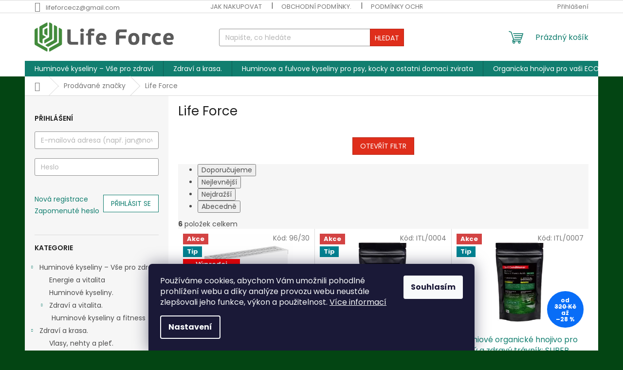

--- FILE ---
content_type: text/html; charset=utf-8
request_url: https://www.life-force.cz/znacka/life-force/
body_size: 19347
content:
<!doctype html><html lang="cs" dir="ltr" class="header-background-light external-fonts-loaded"><head><meta charset="utf-8" /><meta name="viewport" content="width=device-width,initial-scale=1" /><title>Life Force - Life Force</title><link rel="preconnect" href="https://cdn.myshoptet.com" /><link rel="dns-prefetch" href="https://cdn.myshoptet.com" /><link rel="preload" href="https://cdn.myshoptet.com/prj/dist/master/cms/libs/jquery/jquery-1.11.3.min.js" as="script" /><link href="https://cdn.myshoptet.com/prj/dist/master/cms/templates/frontend_templates/shared/css/font-face/poppins.css" rel="stylesheet"><link href="https://cdn.myshoptet.com/prj/dist/master/shop/dist/font-shoptet-11.css.98dac764b411554385c4.css" rel="stylesheet"><script>
dataLayer = [];
dataLayer.push({'shoptet' : {
    "pageType": "article",
    "currency": "CZK",
    "currencyInfo": {
        "decimalSeparator": ",",
        "exchangeRate": 1,
        "priceDecimalPlaces": 0,
        "symbol": "K\u010d",
        "symbolLeft": 0,
        "thousandSeparator": " "
    },
    "language": "cs",
    "projectId": 517852,
    "cartInfo": {
        "id": null,
        "freeShipping": false,
        "leftToFreeGift": {
            "formattedPrice": "0 K\u010d",
            "priceLeft": 0
        },
        "freeGift": false,
        "leftToFreeShipping": {
            "priceLeft": 399,
            "dependOnRegion": 0,
            "formattedPrice": "399 K\u010d"
        },
        "discountCoupon": [],
        "getNoBillingShippingPrice": {
            "withoutVat": 0,
            "vat": 0,
            "withVat": 0
        },
        "cartItems": [],
        "taxMode": "ORDINARY"
    },
    "cart": [],
    "customer": {
        "priceRatio": 1,
        "priceListId": 1,
        "groupId": null,
        "registered": false,
        "mainAccount": false
    }
}});
dataLayer.push({'cookie_consent' : {
    "marketing": "denied",
    "analytics": "denied"
}});
document.addEventListener('DOMContentLoaded', function() {
    shoptet.consent.onAccept(function(agreements) {
        if (agreements.length == 0) {
            return;
        }
        dataLayer.push({
            'cookie_consent' : {
                'marketing' : (agreements.includes(shoptet.config.cookiesConsentOptPersonalisation)
                    ? 'granted' : 'denied'),
                'analytics': (agreements.includes(shoptet.config.cookiesConsentOptAnalytics)
                    ? 'granted' : 'denied')
            },
            'event': 'cookie_consent'
        });
    });
});
</script>

<!-- Google Tag Manager -->
<script>(function(w,d,s,l,i){w[l]=w[l]||[];w[l].push({'gtm.start':
new Date().getTime(),event:'gtm.js'});var f=d.getElementsByTagName(s)[0],
j=d.createElement(s),dl=l!='dataLayer'?'&l='+l:'';j.async=true;j.src=
'https://www.googletagmanager.com/gtm.js?id='+i+dl;f.parentNode.insertBefore(j,f);
})(window,document,'script','dataLayer','GTM-W6H7CKS');</script>
<!-- End Google Tag Manager -->

<meta property="og:type" content="website"><meta property="og:site_name" content="life-force.cz"><meta property="og:url" content="https://www.life-force.cz/znacka/life-force/"><meta property="og:title" content="Life Force - Life Force"><meta name="author" content="Life Force"><meta name="web_author" content="Shoptet.cz"><meta name="dcterms.rightsHolder" content="www.life-force.cz"><meta name="robots" content="index,follow"><meta property="og:image" content="https://cdn.myshoptet.com/usr/www.life-force.cz/user/front_images/ogImage/hp.png?t=1764025081"><meta property="og:description" content="Life Force"><meta name="description" content="Life Force"><meta name="google-site-verification" content="+0f4WhxwRkG/WX0UJV9o1GunRcTzFA9en76QzIVVOPY"><style>:root {--color-primary: #117e6f;--color-primary-h: 172;--color-primary-s: 76%;--color-primary-l: 28%;--color-primary-hover: #0d594f;--color-primary-hover-h: 172;--color-primary-hover-s: 75%;--color-primary-hover-l: 20%;--color-secondary: #006f9b;--color-secondary-h: 197;--color-secondary-s: 100%;--color-secondary-l: 30%;--color-secondary-hover: #005070;--color-secondary-hover-h: 197;--color-secondary-hover-s: 100%;--color-secondary-hover-l: 22%;--color-tertiary: #df2e1b;--color-tertiary-h: 6;--color-tertiary-s: 78%;--color-tertiary-l: 49%;--color-tertiary-hover: #b62516;--color-tertiary-hover-h: 6;--color-tertiary-hover-s: 78%;--color-tertiary-hover-l: 40%;--color-header-background: #ffffff;--template-font: "Poppins";--template-headings-font: "Poppins";--header-background-url: url("[data-uri]");--cookies-notice-background: #1A1937;--cookies-notice-color: #F8FAFB;--cookies-notice-button-hover: #f5f5f5;--cookies-notice-link-hover: #27263f;--templates-update-management-preview-mode-content: "Náhled aktualizací šablony je aktivní pro váš prohlížeč."}</style>
    
    <link href="https://cdn.myshoptet.com/prj/dist/master/shop/dist/main-11.less.44a7b5e021deb2a695a9.css" rel="stylesheet" />
                <link href="https://cdn.myshoptet.com/prj/dist/master/shop/dist/mobile-header-v1-11.less.3ec64938f4263d8ed62e.css" rel="stylesheet" />
    
    <script>var shoptet = shoptet || {};</script>
    <script src="https://cdn.myshoptet.com/prj/dist/master/shop/dist/main-3g-header.js.b3b3f48cd33902743054.js"></script>
<!-- User include --><!-- project html code header -->
<meta name="google-site-verification" content="jbePFwgRThil_9ueIk-gj4awjUFLJ4a3YLB9VYemE-0" />

<!-- Google tag (gtag.js) -->
<script async src="https://www.googletagmanager.com/gtag/js?id=G-0FS2EK1BPF"></script>
<script>
  window.dataLayer = window.dataLayer || [];
  function gtag(){dataLayer.push(arguments);}
  gtag('js', new Date());

  gtag('config', 'G-0FS2EK1BPF');
</script>
<!-- /User include --><link rel="shortcut icon" href="/favicon.ico" type="image/x-icon" /><link rel="canonical" href="https://www.life-force.cz/znacka/life-force/" />    <script>
        var _hwq = _hwq || [];
        _hwq.push(['setKey', '1e6c29d30d8e0fd33577febe8e5cb126']);
        _hwq.push(['setTopPos', '0']);
        _hwq.push(['showWidget', '22']);
        (function() {
            var ho = document.createElement('script');
            ho.src = 'https://cz.im9.cz/direct/i/gjs.php?n=wdgt&sak=1e6c29d30d8e0fd33577febe8e5cb126';
            var s = document.getElementsByTagName('script')[0]; s.parentNode.insertBefore(ho, s);
        })();
    </script>
<script>!function(){var t={9196:function(){!function(){var t=/\[object (Boolean|Number|String|Function|Array|Date|RegExp)\]/;function r(r){return null==r?String(r):(r=t.exec(Object.prototype.toString.call(Object(r))))?r[1].toLowerCase():"object"}function n(t,r){return Object.prototype.hasOwnProperty.call(Object(t),r)}function e(t){if(!t||"object"!=r(t)||t.nodeType||t==t.window)return!1;try{if(t.constructor&&!n(t,"constructor")&&!n(t.constructor.prototype,"isPrototypeOf"))return!1}catch(t){return!1}for(var e in t);return void 0===e||n(t,e)}function o(t,r,n){this.b=t,this.f=r||function(){},this.d=!1,this.a={},this.c=[],this.e=function(t){return{set:function(r,n){u(c(r,n),t.a)},get:function(r){return t.get(r)}}}(this),i(this,t,!n);var e=t.push,o=this;t.push=function(){var r=[].slice.call(arguments,0),n=e.apply(t,r);return i(o,r),n}}function i(t,n,o){for(t.c.push.apply(t.c,n);!1===t.d&&0<t.c.length;){if("array"==r(n=t.c.shift()))t:{var i=n,a=t.a;if("string"==r(i[0])){for(var f=i[0].split("."),s=f.pop(),p=(i=i.slice(1),0);p<f.length;p++){if(void 0===a[f[p]])break t;a=a[f[p]]}try{a[s].apply(a,i)}catch(t){}}}else if("function"==typeof n)try{n.call(t.e)}catch(t){}else{if(!e(n))continue;for(var l in n)u(c(l,n[l]),t.a)}o||(t.d=!0,t.f(t.a,n),t.d=!1)}}function c(t,r){for(var n={},e=n,o=t.split("."),i=0;i<o.length-1;i++)e=e[o[i]]={};return e[o[o.length-1]]=r,n}function u(t,o){for(var i in t)if(n(t,i)){var c=t[i];"array"==r(c)?("array"==r(o[i])||(o[i]=[]),u(c,o[i])):e(c)?(e(o[i])||(o[i]={}),u(c,o[i])):o[i]=c}}window.DataLayerHelper=o,o.prototype.get=function(t){var r=this.a;t=t.split(".");for(var n=0;n<t.length;n++){if(void 0===r[t[n]])return;r=r[t[n]]}return r},o.prototype.flatten=function(){this.b.splice(0,this.b.length),this.b[0]={},u(this.a,this.b[0])}}()}},r={};function n(e){var o=r[e];if(void 0!==o)return o.exports;var i=r[e]={exports:{}};return t[e](i,i.exports,n),i.exports}n.n=function(t){var r=t&&t.__esModule?function(){return t.default}:function(){return t};return n.d(r,{a:r}),r},n.d=function(t,r){for(var e in r)n.o(r,e)&&!n.o(t,e)&&Object.defineProperty(t,e,{enumerable:!0,get:r[e]})},n.o=function(t,r){return Object.prototype.hasOwnProperty.call(t,r)},function(){"use strict";n(9196)}()}();</script><style>/* custom background */@media (min-width: 992px) {body {background-color: #034513 ;background-position: top center;background-repeat: no-repeat;background-attachment: scroll;}}</style>    <!-- Global site tag (gtag.js) - Google Analytics -->
    <script async src="https://www.googletagmanager.com/gtag/js?id=G-0FS2EK1BPF"></script>
    <script>
        
        window.dataLayer = window.dataLayer || [];
        function gtag(){dataLayer.push(arguments);}
        

                    console.debug('default consent data');

            gtag('consent', 'default', {"ad_storage":"denied","analytics_storage":"denied","ad_user_data":"denied","ad_personalization":"denied","wait_for_update":500});
            dataLayer.push({
                'event': 'default_consent'
            });
        
        gtag('js', new Date());

        
                gtag('config', 'G-0FS2EK1BPF', {"groups":"GA4","send_page_view":false,"content_group":"article","currency":"CZK","page_language":"cs"});
        
        
        
        
        
        
                    gtag('event', 'page_view', {"send_to":"GA4","page_language":"cs","content_group":"article","currency":"CZK"});
        
        
        
        
        
        
        
        
        
        
        
        
        
        document.addEventListener('DOMContentLoaded', function() {
            if (typeof shoptet.tracking !== 'undefined') {
                for (var id in shoptet.tracking.bannersList) {
                    gtag('event', 'view_promotion', {
                        "send_to": "UA",
                        "promotions": [
                            {
                                "id": shoptet.tracking.bannersList[id].id,
                                "name": shoptet.tracking.bannersList[id].name,
                                "position": shoptet.tracking.bannersList[id].position
                            }
                        ]
                    });
                }
            }

            shoptet.consent.onAccept(function(agreements) {
                if (agreements.length !== 0) {
                    console.debug('gtag consent accept');
                    var gtagConsentPayload =  {
                        'ad_storage': agreements.includes(shoptet.config.cookiesConsentOptPersonalisation)
                            ? 'granted' : 'denied',
                        'analytics_storage': agreements.includes(shoptet.config.cookiesConsentOptAnalytics)
                            ? 'granted' : 'denied',
                                                                                                'ad_user_data': agreements.includes(shoptet.config.cookiesConsentOptPersonalisation)
                            ? 'granted' : 'denied',
                        'ad_personalization': agreements.includes(shoptet.config.cookiesConsentOptPersonalisation)
                            ? 'granted' : 'denied',
                        };
                    console.debug('update consent data', gtagConsentPayload);
                    gtag('consent', 'update', gtagConsentPayload);
                    dataLayer.push(
                        { 'event': 'update_consent' }
                    );
                }
            });
        });
    </script>
</head><body class="desktop id--24 in-znacka template-11 type-manufacturer-detail multiple-columns-body columns-mobile-2 columns-3 ums_a11y_category_page--on ums_discussion_rating_forms--off ums_a11y_pagination--on ums_flags_display_unification--off mobile-header-version-1"><noscript>
    <style>
        #header {
            padding-top: 0;
            position: relative !important;
            top: 0;
        }
        .header-navigation {
            position: relative !important;
        }
        .overall-wrapper {
            margin: 0 !important;
        }
        body:not(.ready) {
            visibility: visible !important;
        }
    </style>
    <div class="no-javascript">
        <div class="no-javascript__title">Musíte změnit nastavení vašeho prohlížeče</div>
        <div class="no-javascript__text">Podívejte se na: <a href="https://www.google.com/support/bin/answer.py?answer=23852">Jak povolit JavaScript ve vašem prohlížeči</a>.</div>
        <div class="no-javascript__text">Pokud používáte software na blokování reklam, může být nutné povolit JavaScript z této stránky.</div>
        <div class="no-javascript__text">Děkujeme.</div>
    </div>
</noscript>

        <div id="fb-root"></div>
        <script>
            window.fbAsyncInit = function() {
                FB.init({
//                    appId            : 'your-app-id',
                    autoLogAppEvents : true,
                    xfbml            : true,
                    version          : 'v19.0'
                });
            };
        </script>
        <script async defer crossorigin="anonymous" src="https://connect.facebook.net/cs_CZ/sdk.js"></script>
<!-- Google Tag Manager (noscript) -->
<noscript><iframe src="https://www.googletagmanager.com/ns.html?id=GTM-W6H7CKS"
height="0" width="0" style="display:none;visibility:hidden"></iframe></noscript>
<!-- End Google Tag Manager (noscript) -->

    <div class="siteCookies siteCookies--bottom siteCookies--dark js-siteCookies" role="dialog" data-testid="cookiesPopup" data-nosnippet>
        <div class="siteCookies__form">
            <div class="siteCookies__content">
                <div class="siteCookies__text">
                    Používáme cookies, abychom Vám umožnili pohodlné prohlížení webu a díky analýze provozu webu neustále zlepšovali jeho funkce, výkon a použitelnost. <a href="https://517852.myshoptet.com/podminky-ochrany-osobnich-udaju/" target="_blank" rel="noopener noreferrer">Více informací</a>
                </div>
                <p class="siteCookies__links">
                    <button class="siteCookies__link js-cookies-settings" aria-label="Nastavení cookies" data-testid="cookiesSettings">Nastavení</button>
                </p>
            </div>
            <div class="siteCookies__buttonWrap">
                                <button class="siteCookies__button js-cookiesConsentSubmit" value="all" aria-label="Přijmout cookies" data-testid="buttonCookiesAccept">Souhlasím</button>
            </div>
        </div>
        <script>
            document.addEventListener("DOMContentLoaded", () => {
                const siteCookies = document.querySelector('.js-siteCookies');
                document.addEventListener("scroll", shoptet.common.throttle(() => {
                    const st = document.documentElement.scrollTop;
                    if (st > 1) {
                        siteCookies.classList.add('siteCookies--scrolled');
                    } else {
                        siteCookies.classList.remove('siteCookies--scrolled');
                    }
                }, 100));
            });
        </script>
    </div>
<a href="#content" class="skip-link sr-only">Přejít na obsah</a><div class="overall-wrapper"><div class="user-action"><div class="container"><div class="user-action-in"><div class="user-action-login popup-widget login-widget"><div class="popup-widget-inner"><h2>Přihlášení k vašemu účtu</h2><div id="customerLogin"><form action="/action/Customer/Login/" method="post" id="formLoginIncluded" class="csrf-enabled" data-testid="formLogin"><input type="hidden" name="referer" value="" /><div class="form-group"><div class="input-wrapper email js-validated-element-wrapper no-label"><input type="email" name="email" class="form-control" placeholder="E-mailová adresa (např. jan@novak.cz)" data-testid="inputEmail" autocomplete="email" required /></div></div><div class="form-group"><div class="input-wrapper password js-validated-element-wrapper no-label"><input type="password" name="password" class="form-control" placeholder="Heslo" data-testid="inputPassword" autocomplete="current-password" required /><span class="no-display">Nemůžete vyplnit toto pole</span><input type="text" name="surname" value="" class="no-display" /></div></div><div class="form-group"><div class="login-wrapper"><button type="submit" class="btn btn-secondary btn-text btn-login" data-testid="buttonSubmit">Přihlásit se</button><div class="password-helper"><a href="/registrace/" data-testid="signup" rel="nofollow">Nová registrace</a><a href="/klient/zapomenute-heslo/" rel="nofollow">Zapomenuté heslo</a></div></div></div></form>
</div></div></div>
    <div id="cart-widget" class="user-action-cart popup-widget cart-widget loader-wrapper" data-testid="popupCartWidget" role="dialog" aria-hidden="true"><div class="popup-widget-inner cart-widget-inner place-cart-here"><div class="loader-overlay"><div class="loader"></div></div></div><div class="cart-widget-button"><a href="/kosik/" class="btn btn-conversion" id="continue-order-button" rel="nofollow" data-testid="buttonNextStep">Pokračovat do košíku</a></div></div></div>
</div></div><div class="top-navigation-bar" data-testid="topNavigationBar">

    <div class="container">

        <div class="top-navigation-contacts">
            <strong>Zákaznická podpora:</strong><a href="mailto:lifeforcecz@gmail.com" class="project-email" data-testid="contactboxEmail"><span>lifeforcecz@gmail.com</span></a>        </div>

                            <div class="top-navigation-menu">
                <div class="top-navigation-menu-trigger"></div>
                <ul class="top-navigation-bar-menu">
                                            <li class="top-navigation-menu-item-27">
                            <a href="/jak-nakupovat/" target="blank">Jak nakupovat</a>
                        </li>
                                            <li class="top-navigation-menu-item-39">
                            <a href="/obchodni-podminky/" target="blank">Obchodní podmínky.</a>
                        </li>
                                            <li class="top-navigation-menu-item-691">
                            <a href="/podminky-ochrany-osobnich-udaju/" target="blank">Podmínky ochrany osobních údajů </a>
                        </li>
                                            <li class="top-navigation-menu-item-791">
                            <a href="/pravidla-pro-vraceni-zbozi-a-penez/" target="blank">Pravidla pro vracení zboží a peněz.</a>
                        </li>
                                            <li class="top-navigation-menu-item-29">
                            <a href="/kontakty/" target="blank">Kontakty</a>
                        </li>
                                    </ul>
                <ul class="top-navigation-bar-menu-helper"></ul>
            </div>
        
        <div class="top-navigation-tools">
            <div class="responsive-tools">
                <a href="#" class="toggle-window" data-target="search" aria-label="Hledat" data-testid="linkSearchIcon"></a>
                                                            <a href="#" class="toggle-window" data-target="login"></a>
                                                    <a href="#" class="toggle-window" data-target="navigation" aria-label="Menu" data-testid="hamburgerMenu"></a>
            </div>
                        <a href="/login/?backTo=%2Fznacka%2Flife-force%2F" class="top-nav-button top-nav-button-login primary login toggle-window" data-target="login" data-testid="signin" rel="nofollow"><span>Přihlášení</span></a>        </div>

    </div>

</div>
<header id="header"><div class="container navigation-wrapper">
    <div class="header-top">
        <div class="site-name-wrapper">
            <div class="site-name"><a href="/" data-testid="linkWebsiteLogo"><img src="https://cdn.myshoptet.com/usr/www.life-force.cz/user/logos/_____________-1.png" alt="Life Force" fetchpriority="low" /></a></div>        </div>
        <div class="search" itemscope itemtype="https://schema.org/WebSite">
            <meta itemprop="headline" content="Prodávané značky"/><meta itemprop="url" content="https://www.life-force.cz"/><meta itemprop="text" content="Life Force"/>            <form action="/action/ProductSearch/prepareString/" method="post"
    id="formSearchForm" class="search-form compact-form js-search-main"
    itemprop="potentialAction" itemscope itemtype="https://schema.org/SearchAction" data-testid="searchForm">
    <fieldset>
        <meta itemprop="target"
            content="https://www.life-force.cz/vyhledavani/?string={string}"/>
        <input type="hidden" name="language" value="cs"/>
        
            
<input
    type="search"
    name="string"
        class="query-input form-control search-input js-search-input"
    placeholder="Napište, co hledáte"
    autocomplete="off"
    required
    itemprop="query-input"
    aria-label="Hledat"
    data-testid="searchInput"
>
            <button type="submit" class="btn btn-default" data-testid="searchBtn">Hledat</button>
        
    </fieldset>
</form>
        </div>
        <div class="navigation-buttons">
                
    <a href="/kosik/" class="btn btn-icon toggle-window cart-count" data-target="cart" data-hover="true" data-redirect="true" data-testid="headerCart" rel="nofollow" aria-haspopup="dialog" aria-expanded="false" aria-controls="cart-widget">
        
                <span class="sr-only">Nákupní košík</span>
        
            <span class="cart-price visible-lg-inline-block" data-testid="headerCartPrice">
                                    Prázdný košík                            </span>
        
    
            </a>
        </div>
    </div>
    <nav id="navigation" aria-label="Hlavní menu" data-collapsible="true"><div class="navigation-in menu"><ul class="menu-level-1" role="menubar" data-testid="headerMenuItems"><li class="menu-item-709 ext" role="none"><a href="/huminove-kyseliny---vse-pro-zdravi/" data-testid="headerMenuItem" role="menuitem" aria-haspopup="true" aria-expanded="false"><b>Huminové kyseliny – Vše pro zdraví</b><span class="submenu-arrow"></span></a><ul class="menu-level-2" aria-label="Huminové kyseliny – Vše pro zdraví" tabindex="-1" role="menu"><li class="menu-item-724" role="none"><a href="/energie-a-vitalita/" class="menu-image" data-testid="headerMenuItem" tabindex="-1" aria-hidden="true"><img src="data:image/svg+xml,%3Csvg%20width%3D%22140%22%20height%3D%22100%22%20xmlns%3D%22http%3A%2F%2Fwww.w3.org%2F2000%2Fsvg%22%3E%3C%2Fsvg%3E" alt="" aria-hidden="true" width="140" height="100"  data-src="https://cdn.myshoptet.com/usr/www.life-force.cz/user/categories/thumb/hkf.jpeg" fetchpriority="low" /></a><div><a href="/energie-a-vitalita/" data-testid="headerMenuItem" role="menuitem"><span>Energie a vitalita</span></a>
                        </div></li><li class="menu-item-735" role="none"><a href="/huminove-kyseliny/" class="menu-image" data-testid="headerMenuItem" tabindex="-1" aria-hidden="true"><img src="data:image/svg+xml,%3Csvg%20width%3D%22140%22%20height%3D%22100%22%20xmlns%3D%22http%3A%2F%2Fwww.w3.org%2F2000%2Fsvg%22%3E%3C%2Fsvg%3E" alt="" aria-hidden="true" width="140" height="100"  data-src="https://cdn.myshoptet.com/usr/www.life-force.cz/user/categories/thumb/humic___fulvic_complex_cz.png" fetchpriority="low" /></a><div><a href="/huminove-kyseliny/" data-testid="headerMenuItem" role="menuitem"><span>Huminové kyseliny.</span></a>
                        </div></li><li class="menu-item-759 has-third-level" role="none"><a href="/zdravi-a-vitalita/" class="menu-image" data-testid="headerMenuItem" tabindex="-1" aria-hidden="true"><img src="data:image/svg+xml,%3Csvg%20width%3D%22140%22%20height%3D%22100%22%20xmlns%3D%22http%3A%2F%2Fwww.w3.org%2F2000%2Fsvg%22%3E%3C%2Fsvg%3E" alt="" aria-hidden="true" width="140" height="100"  data-src="https://cdn.myshoptet.com/usr/www.life-force.cz/user/categories/thumb/_____________3_341__341.jpg" fetchpriority="low" /></a><div><a href="/zdravi-a-vitalita/" data-testid="headerMenuItem" role="menuitem"><span>Zdraví a vitalita.</span></a>
                                                    <ul class="menu-level-3" role="menu">
                                                                    <li class="menu-item-797" role="none">
                                        <a href="/huminove-kyseliny-a-fitness/" data-testid="headerMenuItem" role="menuitem">
                                            Huminové kyseliny a fitness</a>                                    </li>
                                                            </ul>
                        </div></li></ul></li>
<li class="menu-item-762 ext" role="none"><a href="/zdravi-a-krasa/" data-testid="headerMenuItem" role="menuitem" aria-haspopup="true" aria-expanded="false"><b>Zdraví a krasa.</b><span class="submenu-arrow"></span></a><ul class="menu-level-2" aria-label="Zdraví a krasa." tabindex="-1" role="menu"><li class="menu-item-774" role="none"><a href="/vlasy--nehty-a-plet/" class="menu-image" data-testid="headerMenuItem" tabindex="-1" aria-hidden="true"><img src="data:image/svg+xml,%3Csvg%20width%3D%22140%22%20height%3D%22100%22%20xmlns%3D%22http%3A%2F%2Fwww.w3.org%2F2000%2Fsvg%22%3E%3C%2Fsvg%3E" alt="" aria-hidden="true" width="140" height="100"  data-src="https://cdn.myshoptet.com/usr/www.life-force.cz/user/categories/thumb/skinnailhair_2.jpg" fetchpriority="low" /></a><div><a href="/vlasy--nehty-a-plet/" data-testid="headerMenuItem" role="menuitem"><span>Vlasy, nehty a pleť.</span></a>
                        </div></li><li class="menu-item-778" role="none"><a href="/pro-klidny-spanek/" class="menu-image" data-testid="headerMenuItem" tabindex="-1" aria-hidden="true"><img src="data:image/svg+xml,%3Csvg%20width%3D%22140%22%20height%3D%22100%22%20xmlns%3D%22http%3A%2F%2Fwww.w3.org%2F2000%2Fsvg%22%3E%3C%2Fsvg%3E" alt="" aria-hidden="true" width="140" height="100"  data-src="https://cdn.myshoptet.com/usr/www.life-force.cz/user/categories/thumb/restrecovery_2.jpg" fetchpriority="low" /></a><div><a href="/pro-klidny-spanek/" data-testid="headerMenuItem" role="menuitem"><span>Pro klidný spánek</span></a>
                        </div></li></ul></li>
<li class="menu-item-706 ext" role="none"><a href="/huminove-a-fulvove-kyseliny-pro-psy--kocky-a-ostatni-domaci-zvirata/" data-testid="headerMenuItem" role="menuitem" aria-haspopup="true" aria-expanded="false"><b>Huminove a fulvove kyseliny pro psy, kocky a ostatni domaci zvirata</b><span class="submenu-arrow"></span></a><ul class="menu-level-2" aria-label="Huminove a fulvove kyseliny pro psy, kocky a ostatni domaci zvirata" tabindex="-1" role="menu"><li class="menu-item-730" role="none"><a href="/huminove-kyseliny-pro-zvirata/" class="menu-image" data-testid="headerMenuItem" tabindex="-1" aria-hidden="true"><img src="data:image/svg+xml,%3Csvg%20width%3D%22140%22%20height%3D%22100%22%20xmlns%3D%22http%3A%2F%2Fwww.w3.org%2F2000%2Fsvg%22%3E%3C%2Fsvg%3E" alt="" aria-hidden="true" width="140" height="100"  data-src="https://cdn.myshoptet.com/usr/www.life-force.cz/user/categories/thumb/leonardite_100g_1_(2).jpg" fetchpriority="low" /></a><div><a href="/huminove-kyseliny-pro-zvirata/" data-testid="headerMenuItem" role="menuitem"><span>Huminové kyseliny pro zvířata</span></a>
                        </div></li></ul></li>
<li class="menu-item-715 ext" role="none"><a href="/organicka-hnojiva-pro-vasi-eco-zahradu/" data-testid="headerMenuItem" role="menuitem" aria-haspopup="true" aria-expanded="false"><b>Organicka hnojiva pro vaši ECO zahradu.</b><span class="submenu-arrow"></span></a><ul class="menu-level-2" aria-label="Organicka hnojiva pro vaši ECO zahradu." tabindex="-1" role="menu"><li class="menu-item-740 has-third-level" role="none"><a href="/prirodni-organicka-hnojiva/" class="menu-image" data-testid="headerMenuItem" tabindex="-1" aria-hidden="true"><img src="data:image/svg+xml,%3Csvg%20width%3D%22140%22%20height%3D%22100%22%20xmlns%3D%22http%3A%2F%2Fwww.w3.org%2F2000%2Fsvg%22%3E%3C%2Fsvg%3E" alt="" aria-hidden="true" width="140" height="100"  data-src="https://cdn.myshoptet.com/usr/www.life-force.cz/user/categories/thumb/1lz__ice_pytel.jpeg" fetchpriority="low" /></a><div><a href="/prirodni-organicka-hnojiva/" data-testid="headerMenuItem" role="menuitem"><span>Přírodní organicka hnojiva</span></a>
                                                    <ul class="menu-level-3" role="menu">
                                                                    <li class="menu-item-743" role="none">
                                        <a href="/hnojiva-pro-obnovu-urodnosti-pudy/" data-testid="headerMenuItem" role="menuitem">
                                            Hnojiva pro obnovu úrodností půdy</a>,                                    </li>
                                                                    <li class="menu-item-746" role="none">
                                        <a href="/prirodni-hnojiva-na-zeleninu/" data-testid="headerMenuItem" role="menuitem">
                                            Přírodní hnojiva na zeleninu</a>,                                    </li>
                                                                    <li class="menu-item-749" role="none">
                                        <a href="/pece-o-travnik/" data-testid="headerMenuItem" role="menuitem">
                                            Péče o trávník</a>                                    </li>
                                                            </ul>
                        </div></li></ul></li>
<li class="menu-item-781" role="none"><a href="/cinidla-a-baktericidy-pro-vrtaci-kapaliny/" data-testid="headerMenuItem" role="menuitem" aria-expanded="false"><b>ČINIDLA A BAKTERICIDY PRO VRTACÍ KAPALINY</b></a></li>
<li class="menu-item-718" role="none"><a href="/certifikaty/" data-testid="headerMenuItem" role="menuitem" aria-expanded="false"><b>CERTIFIKÁTY</b></a></li>
<li class="menu-item-721" role="none"><a href="/odkazy/" data-testid="headerMenuItem" role="menuitem" aria-expanded="false"><b>ODKAZY</b></a></li>
<li class="menu-item-39" role="none"><a href="/obchodni-podminky/" data-testid="headerMenuItem" role="menuitem" aria-expanded="false"><b>Obchodní podmínky.</b></a></li>
<li class="menu-item-29" role="none"><a href="/kontakty/" data-testid="headerMenuItem" role="menuitem" aria-expanded="false"><b>Kontakty</b></a></li>
<li class="menu-item-691" role="none"><a href="/podminky-ochrany-osobnich-udaju/" data-testid="headerMenuItem" role="menuitem" aria-expanded="false"><b>Podmínky ochrany osobních údajů </b></a></li>
<li class="menu-item-791" role="none"><a href="/pravidla-pro-vraceni-zbozi-a-penez/" data-testid="headerMenuItem" role="menuitem" aria-expanded="false"><b>Pravidla pro vracení zboží a peněz.</b></a></li>
<li class="ext" id="nav-manufacturers" role="none"><a href="https://www.life-force.cz/znacka/" data-testid="brandsText" role="menuitem"><b>Značky</b><span class="submenu-arrow"></span></a><ul class="menu-level-2" role="menu"><li role="none"><a href="/znacka/h-protector/" data-testid="brandName" role="menuitem"><span>H-PROTECTOR®</span></a></li><li role="none"><a href="/znacka/lf70/" data-testid="brandName" role="menuitem"><span>LF70</span></a></li><li class="active" role="none"><a href="/znacka/life-force/" data-testid="brandName" role="menuitem"><span>Life Force</span></a></li><li role="none"><a href="/znacka/reasil/" data-testid="brandName" role="menuitem"><span>Reasil</span></a></li></ul>
</li></ul>
    <ul class="navigationActions" role="menu">
                            <li role="none">
                                    <a href="/login/?backTo=%2Fznacka%2Flife-force%2F" rel="nofollow" data-testid="signin" role="menuitem"><span>Přihlášení</span></a>
                            </li>
                        </ul>
</div><span class="navigation-close"></span></nav><div class="menu-helper" data-testid="hamburgerMenu"><span>Více</span></div>
</div></header><!-- / header -->


                    <div class="container breadcrumbs-wrapper">
            <div class="breadcrumbs navigation-home-icon-wrapper" itemscope itemtype="https://schema.org/BreadcrumbList">
                                                                            <span id="navigation-first" data-basetitle="Life Force" itemprop="itemListElement" itemscope itemtype="https://schema.org/ListItem">
                <a href="/" itemprop="item" class="navigation-home-icon"><span class="sr-only" itemprop="name">Domů</span></a>
                <span class="navigation-bullet">/</span>
                <meta itemprop="position" content="1" />
            </span>
                                <span id="navigation-1" itemprop="itemListElement" itemscope itemtype="https://schema.org/ListItem">
                <a href="/znacka/" itemprop="item" data-testid="breadcrumbsSecondLevel"><span itemprop="name">Prodávané značky</span></a>
                <span class="navigation-bullet">/</span>
                <meta itemprop="position" content="2" />
            </span>
                                            <span id="navigation-2" itemprop="itemListElement" itemscope itemtype="https://schema.org/ListItem" data-testid="breadcrumbsLastLevel">
                <meta itemprop="item" content="https://www.life-force.cz/znacka/life-force/" />
                <meta itemprop="position" content="3" />
                <span itemprop="name" data-title="Life Force">Life Force</span>
            </span>
            </div>
        </div>
    
<div id="content-wrapper" class="container content-wrapper">
    
    <div class="content-wrapper-in">
                                                <aside class="sidebar sidebar-left"  data-testid="sidebarMenu">
                                                                                                <div class="sidebar-inner">
                                                                                                        <div class="box box-bg-variant box-sm box-login">    <h4><span>Přihlášení</span></h4>
            <form action="/action/Customer/Login/" method="post" id="formLogin" class="csrf-enabled" data-testid="formLogin"><input type="hidden" name="referer" value="" /><div class="form-group"><div class="input-wrapper email js-validated-element-wrapper no-label"><input type="email" name="email" class="form-control" placeholder="E-mailová adresa (např. jan@novak.cz)" data-testid="inputEmail" autocomplete="email" required /></div></div><div class="form-group"><div class="input-wrapper password js-validated-element-wrapper no-label"><input type="password" name="password" class="form-control" placeholder="Heslo" data-testid="inputPassword" autocomplete="current-password" required /><span class="no-display">Nemůžete vyplnit toto pole</span><input type="text" name="surname" value="" class="no-display" /></div></div><div class="form-group"><div class="login-wrapper"><button type="submit" class="btn btn-secondary btn-text btn-login" data-testid="buttonSubmit">Přihlásit se</button><div class="password-helper"><a href="/registrace/" data-testid="signup" rel="nofollow">Nová registrace</a><a href="/klient/zapomenute-heslo/" rel="nofollow">Zapomenuté heslo</a></div></div></div></form>
    </div>
                                                                                                            <div class="box box-bg-default box-categories">    <div class="skip-link__wrapper">
        <span id="categories-start" class="skip-link__target js-skip-link__target sr-only" tabindex="-1">&nbsp;</span>
        <a href="#categories-end" class="skip-link skip-link--start sr-only js-skip-link--start">Přeskočit kategorie</a>
    </div>

<h4>Kategorie</h4>


<div id="categories"><div class="categories cat-01 expandable expanded" id="cat-709"><div class="topic"><a href="/huminove-kyseliny---vse-pro-zdravi/">Huminové kyseliny – Vše pro zdraví<span class="cat-trigger">&nbsp;</span></a></div>

                    <ul class=" expanded">
                                        <li >
                <a href="/energie-a-vitalita/">
                    Energie a vitalita
                                    </a>
                                                                </li>
                                <li >
                <a href="/huminove-kyseliny/">
                    Huminové kyseliny.
                                    </a>
                                                                </li>
                                <li class="
                                 expandable                 expanded                ">
                <a href="/zdravi-a-vitalita/">
                    Zdraví a vitalita.
                    <span class="cat-trigger">&nbsp;</span>                </a>
                                                            

                    <ul class=" expanded">
                                        <li >
                <a href="/huminove-kyseliny-a-fitness/">
                    Huminové kyseliny a fitness
                                    </a>
                                                                </li>
                </ul>
    
                                                </li>
                </ul>
    </div><div class="categories cat-02 expandable expanded" id="cat-762"><div class="topic"><a href="/zdravi-a-krasa/">Zdraví a krasa.<span class="cat-trigger">&nbsp;</span></a></div>

                    <ul class=" expanded">
                                        <li >
                <a href="/vlasy--nehty-a-plet/">
                    Vlasy, nehty a pleť.
                                    </a>
                                                                </li>
                                <li >
                <a href="/pro-klidny-spanek/">
                    Pro klidný spánek
                                    </a>
                                                                </li>
                </ul>
    </div><div class="categories cat-01 expandable expanded" id="cat-706"><div class="topic"><a href="/huminove-a-fulvove-kyseliny-pro-psy--kocky-a-ostatni-domaci-zvirata/">Huminove a fulvove kyseliny pro psy, kocky a ostatni domaci zvirata<span class="cat-trigger">&nbsp;</span></a></div>

                    <ul class=" expanded">
                                        <li >
                <a href="/huminove-kyseliny-pro-zvirata/">
                    Huminové kyseliny pro zvířata
                                    </a>
                                                                </li>
                </ul>
    </div><div class="categories cat-02 expandable expanded" id="cat-715"><div class="topic"><a href="/organicka-hnojiva-pro-vasi-eco-zahradu/">Organicka hnojiva pro vaši ECO zahradu.<span class="cat-trigger">&nbsp;</span></a></div>

                    <ul class=" expanded">
                                        <li class="
                                 expandable                 expanded                ">
                <a href="/prirodni-organicka-hnojiva/">
                    Přírodní organicka hnojiva
                    <span class="cat-trigger">&nbsp;</span>                </a>
                                                            

                    <ul class=" expanded">
                                        <li >
                <a href="/hnojiva-pro-obnovu-urodnosti-pudy/">
                    Hnojiva pro obnovu úrodností půdy
                                    </a>
                                                                </li>
                                <li >
                <a href="/prirodni-hnojiva-na-zeleninu/">
                    Přírodní hnojiva na zeleninu
                                    </a>
                                                                </li>
                                <li >
                <a href="/pece-o-travnik/">
                    Péče o trávník
                                    </a>
                                                                </li>
                </ul>
    
                                                </li>
                </ul>
    </div><div class="categories cat-01 external" id="cat-781"><div class="topic"><a href="/cinidla-a-baktericidy-pro-vrtaci-kapaliny/">ČINIDLA A BAKTERICIDY PRO VRTACÍ KAPALINY<span class="cat-trigger">&nbsp;</span></a></div></div><div class="categories cat-02 external" id="cat-718"><div class="topic"><a href="/certifikaty/">CERTIFIKÁTY<span class="cat-trigger">&nbsp;</span></a></div></div><div class="categories cat-01 external" id="cat-721"><div class="topic"><a href="/odkazy/">ODKAZY<span class="cat-trigger">&nbsp;</span></a></div></div>                <div class="categories cat-01 expandable" id="cat-manufacturers" data-testid="brandsList">
            
            <div class="topic"><a href="https://www.life-force.cz/znacka/" data-testid="brandsText">Značky</a></div>
            <ul class="menu-level-2" role="menu"><li role="none"><a href="/znacka/h-protector/" data-testid="brandName" role="menuitem"><span>H-PROTECTOR®</span></a></li><li role="none"><a href="/znacka/lf70/" data-testid="brandName" role="menuitem"><span>LF70</span></a></li><li class="active" role="none"><a href="/znacka/life-force/" data-testid="brandName" role="menuitem"><span>Life Force</span></a></li><li role="none"><a href="/znacka/reasil/" data-testid="brandName" role="menuitem"><span>Reasil</span></a></li></ul>
        </div>
    </div>

    <div class="skip-link__wrapper">
        <a href="#categories-start" class="skip-link skip-link--end sr-only js-skip-link--end" tabindex="-1" hidden>Přeskočit kategorie</a>
        <span id="categories-end" class="skip-link__target js-skip-link__target sr-only" tabindex="-1">&nbsp;</span>
    </div>
</div>
                                                                                                            <div class="box box-bg-variant box-sm box-cartButton"><h4><span>Nákupní košík</span></h4>

<div class="cart-overview">
    <a href="/kosik/" class="btn btn-primary" rel="nofollow" data-testid="cartOverview">
        <span class="cart-overview-item-count" data-testid="cartOverviewCount">0</span>ks /
        <span class="cart-overview-final-price" data-testid="cartOverviewPrice">0 Kč</span>
    </a>
</div>
</div>
                                                                                                            <div class="box box-bg-default box-sm box-onlinePayments"><h4><span>Přijímáme online platby</span></h4>
<p class="text-center">
    <img src="data:image/svg+xml,%3Csvg%20width%3D%22148%22%20height%3D%2234%22%20xmlns%3D%22http%3A%2F%2Fwww.w3.org%2F2000%2Fsvg%22%3E%3C%2Fsvg%3E" alt="Loga kreditních karet" width="148" height="34"  data-src="https://cdn.myshoptet.com/prj/dist/master/cms/img/common/payment_logos/payments.png" fetchpriority="low" />
</p>
</div>
                                                                                                            <div class="box box-bg-variant box-sm box-contact"><h4><span>Kontakt</span></h4>


    <div class="contact-box no-image" data-testid="contactbox">
                
        <ul>
                            <li>
                    <span class="mail" data-testid="contactboxEmail">
                                                    <a href="mailto:lifeforcecz&#64;gmail.com">lifeforcecz<!---->&#64;<!---->gmail.com</a>
                                            </span>
                </li>
            
            
            
            

                                    <li>
                        <span class="facebook">
                            <a href="https://www.facebook.com/groups/172532571754324" title="Facebook" target="_blank" data-testid="contactboxFacebook">
                                                                Life Force
                                                            </a>
                        </span>
                    </li>
                
                
                
                
                
                
                
            

        </ul>

    </div>


<script type="application/ld+json">
    {
        "@context" : "https://schema.org",
        "@type" : "Organization",
        "name" : "Life Force",
        "url" : "https://www.life-force.cz",
                "employee" : "",
                    "email" : "lifeforcecz@gmail.com",
                                        
                                                                        "sameAs" : ["https://www.facebook.com/groups/172532571754324\", \"\", \""]
            }
</script>
</div>
                                                                                                                                    </div>
                                                            </aside>
                            <main id="content" class="content narrow">
                                <div class="manufacturerDetail">
        <h1 class="category-title" data-testid="titleCategory">Life Force</h1>
                
    </div>
    <div id="filters-wrapper"><div id="filters-default-position" data-filters-default-position="trash"></div><div class="filters-wrapper"><div class="filters-unveil-button-wrapper" data-testid='buttonOpenFilter'><a href="#" class="btn btn-default unveil-button" data-unveil="filters" data-text="Zavřít filtr">Otevřít filtr </a></div><div id="filters" class="filters"><div class="slider-wrapper"><h4><span>Cena</span></h4><div class="slider-header"><span class="from"><span id="min">229</span> Kč</span><span class="to"><span id="max">2634</span> Kč</span></div><div class="slider-content"><div id="slider" class="param-price-filter"></div></div><span id="currencyExchangeRate" class="no-display">1</span><span id="categoryMinValue" class="no-display">229</span><span id="categoryMaxValue" class="no-display">2634</span></div><form action="/action/ProductsListing/setPriceFilter/" method="post" id="price-filter-form"><fieldset id="price-filter"><input type="hidden" value="229" name="priceMin" id="price-value-min" /><input type="hidden" value="2634" name="priceMax" id="price-value-max" /><input type="hidden" name="referer" value="/znacka/life-force/" /></fieldset></form><div class="filter-sections"></div></div></div></div>
                                            <div id="category-header" class="category-header">
    <div class="listSorting js-listSorting">
        <h2 class="sr-only" id="listSortingHeading">Řazení produktů</h2>
        <ul class="listSorting__controls" aria-labelledby="listSortingHeading">
                                            <li>
                    <button
                        type="button"
                        id="listSortingControl-priority"
                        class="listSorting__control listSorting__control--current"
                        data-sort="priority"
                        data-url="https://www.life-force.cz/znacka/life-force/?order=priority"
                        aria-label="Doporučujeme - Aktuálně nastavené řazení" aria-disabled="true">
                        Doporučujeme
                    </button>
                </li>
                                            <li>
                    <button
                        type="button"
                        id="listSortingControl-price"
                        class="listSorting__control"
                        data-sort="price"
                        data-url="https://www.life-force.cz/znacka/life-force/?order=price"
                        >
                        Nejlevnější
                    </button>
                </li>
                                            <li>
                    <button
                        type="button"
                        id="listSortingControl--price"
                        class="listSorting__control"
                        data-sort="-price"
                        data-url="https://www.life-force.cz/znacka/life-force/?order=-price"
                        >
                        Nejdražší
                    </button>
                </li>
                                            <li>
                    <button
                        type="button"
                        id="listSortingControl-name"
                        class="listSorting__control"
                        data-sort="name"
                        data-url="https://www.life-force.cz/znacka/life-force/?order=name"
                        >
                        Abecedně
                    </button>
                </li>
                    </ul>
    </div>

            <div class="listItemsTotal">
            <strong>6</strong> položek celkem        </div>
    </div>
                                    
            <h2 id="productsListHeading" class="sr-only" tabindex="-1">Výpis produktů</h2>
            <div id="products" class="products products-page products-block" data-testid="productCards">
                                    
        
                                                                        <div class="product">
    <div class="p" data-micro="product" data-micro-product-id="96" data-micro-identifier="8a5ffed6-ac8f-11ee-9431-121fa48e15df" data-testid="productItem">
                    <a href="/beauty-formule-pro-silne-vlasy--zdravou-plet-a-pevne-nehty--skin-nails-hair/" class="image">
                <img src="https://cdn.myshoptet.com/usr/www.life-force.cz/user/shop/detail/96_skinnailhair-1-ve-velke-velikosti.jpg?68e7b4b6
" alt="Skinnailhair 1 ve velké velikosti" data-micro-image="https://cdn.myshoptet.com/usr/www.life-force.cz/user/shop/big/96_skinnailhair-1-ve-velke-velikosti.jpg?68e7b4b6" width="423" height="318"  fetchpriority="high" />
                                    <meta id="ogImage" property="og:image" content="https://cdn.myshoptet.com/usr/www.life-force.cz/user/shop/big/96_skinnailhair-1-ve-velke-velikosti.jpg?68e7b4b6" />
                                                                                                                                                                                    <div class="flags flags-default">                            <span class="flag flag-action">
            Akce
    </span>
    <span class="flag flag-tip">
            Tip
    </span>
    <span class="flag flag-custom1" style="background-color:#fe0000;">
            Výprodej pouze do vyprodání zásob
    </span>
                                                
                                                        
                    </div>
                                                    
    

    

    <div class="flags flags-extra">
      
                
                                                                              
            <span class="flag flag-discount">
                                                                                                            od <span class="price-standard"><span>359 Kč</span></span>                                                                                                                            až                    <span class="price-save">&ndash;27 %</span>
                                    </span>
              </div>

            </a>
        
        <div class="p-in">

            <div class="p-in-in">
                <a href="/beauty-formule-pro-silne-vlasy--zdravou-plet-a-pevne-nehty--skin-nails-hair/" class="name" data-micro="url">
                    <span data-micro="name" data-testid="productCardName">
                          Beauty formule pro silné vlasy, zdravou pleť a pevné nehty: SKIN NAILS HAIR                    </span>
                </a>
                
            <div class="ratings-wrapper">
            
                        <div class="availability">
            <span style="color:#009901">
                Skladem            </span>
                                                            </div>
            </div>
    
                            </div>

            <div class="p-bottom single-button">
                
                <div data-micro="offer"
    data-micro-price="259.00"
    data-micro-price-currency="CZK"
    data-micro-warranty="2 roky"
            data-micro-availability="https://schema.org/InStock"
    >
                    <div class="prices">
                                                                                
                                                        
                        
                        
                        
            <div class="price price-final" data-testid="productCardPrice">
        <strong>
                                        <small>od</small> 259 Kč                    </strong>
            
    
        <span class="pr-list-unit">
            /&nbsp;balení
    </span>
    </div>


                        

                    </div>

                    

                                            <div class="p-tools">
                                                                                    
    
                                                                                            <a href="/beauty-formule-pro-silne-vlasy--zdravou-plet-a-pevne-nehty--skin-nails-hair/" class="btn btn-primary" aria-hidden="true" tabindex="-1">Detail</a>
                                                    </div>
                    
                                                                                            <p class="p-desc" data-micro="description" data-testid="productCardShortDescr">
                                Prémiová Krása Zevnitř: Zářivá Pleť, Silné Vlasy a Pevné Nehty


Tento prémiový doplněk je kompletním řešením pro vaši krásu zevnitř. Účinně podporuje zářivou pleť, pevné...
                            </p>
                                                            

                </div>

            </div>

        </div>

        
        <div class="widget-parameter-wrapper" data-parameter-name="Balení" data-parameter-id="16" data-parameter-single="true">
        <ul class="widget-parameter-list">
                            <li class="widget-parameter-value">
                    <a href="/beauty-formule-pro-silne-vlasy--zdravou-plet-a-pevne-nehty--skin-nails-hair/?parameterValueId=78" data-value-id="78" title="Balení: 30 cps">30 cps</a>
                </li>
                            <li class="widget-parameter-value">
                    <a href="/beauty-formule-pro-silne-vlasy--zdravou-plet-a-pevne-nehty--skin-nails-hair/?parameterValueId=107" data-value-id="107" title="Balení: Akční sada 2+1 zdarma.">Akční sada 2+1 zdarma.</a>
                </li>
                    </ul>
        <div class="widget-parameter-more">
            <span>+ další</span>
        </div>
    </div>


                    <span class="p-code">
            Kód: <span data-micro="sku">96/30</span>
        </span>
    
    </div>
</div>
                                                    <div class="product">
    <div class="p" data-micro="product" data-micro-product-id="58" data-micro-identifier="3ca9702c-dce9-11ec-b761-ecf4bbd5fcf2" data-testid="productItem">
                    <a href="/organicke-hnojivo-na-zeleninu--natural-humic-acids-pro-bio-pestovani-a-vyssi-vynosy-bez-chemie/" class="image">
                <img src="https://cdn.myshoptet.com/usr/www.life-force.cz/user/shop/detail/58-1_natural-humic-acids-pro-eco-1-kg.png?68e7b4b6
" alt="Natural Humic Acids pro eco 1 kg" data-micro-image="https://cdn.myshoptet.com/usr/www.life-force.cz/user/shop/big/58-1_natural-humic-acids-pro-eco-1-kg.png?68e7b4b6" width="423" height="318"  fetchpriority="low" />
                                                                                                                                                                                    <div class="flags flags-default">                            <span class="flag flag-action">
            Akce
    </span>
    <span class="flag flag-tip">
            Tip
    </span>
                                                
                                                        
                    </div>
                                                    
    

    

    <div class="flags flags-extra">
      
                
                                                                              
            <span class="flag flag-discount">
                                                                                                            od <span class="price-standard"><span>320 Kč</span></span>                                                                                                                            až                    <span class="price-save">&ndash;28 %</span>
                                    </span>
              </div>

            </a>
        
        <div class="p-in">

            <div class="p-in-in">
                <a href="/organicke-hnojivo-na-zeleninu--natural-humic-acids-pro-bio-pestovani-a-vyssi-vynosy-bez-chemie/" class="name" data-micro="url">
                    <span data-micro="name" data-testid="productCardName">
                          Organické hnojivo na zeleninu (NATURAL HUMIC ACIDS): Pro BIO pěstování a vyšší výnosy bez chemie                    </span>
                </a>
                
            <div class="ratings-wrapper">
            
                        <div class="availability">
            <span style="color:#009901">
                Skladem            </span>
                                                            </div>
            </div>
    
                            </div>

            <div class="p-bottom single-button">
                
                <div data-micro="offer"
    data-micro-price="229.00"
    data-micro-price-currency="CZK"
    data-micro-warranty="3 roky"
            data-micro-availability="https://schema.org/InStock"
    >
                    <div class="prices">
                                                                                
                                                        
                        
                        
                        
            <div class="price price-final" data-testid="productCardPrice">
        <strong>
                                        <small>od</small> 229 Kč                    </strong>
            
    
        <span class="pr-list-unit">
            /&nbsp;ks
    </span>
    </div>


                        

                    </div>

                    

                                            <div class="p-tools">
                                                                                    
    
                                                                                            <a href="/organicke-hnojivo-na-zeleninu--natural-humic-acids-pro-bio-pestovani-a-vyssi-vynosy-bez-chemie/" class="btn btn-primary" aria-hidden="true" tabindex="-1">Detail</a>
                                                    </div>
                    
                                                                                            <p class="p-desc" data-micro="description" data-testid="productCardShortDescr">
                                Organické Hnojivo: Bohatá Sklizeň a Ekologické Pěstování Zeleniny


Hledáte organické hnojivo na zeleninu? Podpořte svou úrodu šetrně k přírodě! Toto čistě přírodní hnojivo...
                            </p>
                                                            

                </div>

            </div>

        </div>

        
        <div class="widget-parameter-wrapper" data-parameter-name="Balení" data-parameter-id="16" data-parameter-single="true">
        <ul class="widget-parameter-list">
                            <li class="widget-parameter-value">
                    <a href="/organicke-hnojivo-na-zeleninu--natural-humic-acids-pro-bio-pestovani-a-vyssi-vynosy-bez-chemie/?parameterValueId=19" data-value-id="19" title="Balení: 25 kg">25 kg</a>
                </li>
                            <li class="widget-parameter-value">
                    <a href="/organicke-hnojivo-na-zeleninu--natural-humic-acids-pro-bio-pestovani-a-vyssi-vynosy-bez-chemie/?parameterValueId=31" data-value-id="31" title="Balení: 1 kg">1 kg</a>
                </li>
                            <li class="widget-parameter-value">
                    <a href="/organicke-hnojivo-na-zeleninu--natural-humic-acids-pro-bio-pestovani-a-vyssi-vynosy-bez-chemie/?parameterValueId=101" data-value-id="101" title="Balení: Set 2x3 kg">Set 2x3 kg</a>
                </li>
                    </ul>
        <div class="widget-parameter-more">
            <span>+ další</span>
        </div>
    </div>


                    <span class="p-code">
            Kód: <span data-micro="sku">ITL/0004</span>
        </span>
    
    </div>
</div>
                                                    <div class="product">
    <div class="p" data-micro="product" data-micro-product-id="61" data-micro-identifier="62329d1c-dceb-11ec-a5f8-ecf4bbd5fcf2" data-testid="productItem">
                    <a href="/premiove-organicke-hnojivo-pro-husty-a-zdravy-travnik--super-travnik/" class="image">
                <img src="https://cdn.myshoptet.com/usr/www.life-force.cz/user/shop/detail/61_natural-humic-acids-pro-super-gazon-1-kg.png?68e7b4b6
" alt="Natural Humic Acids pro super gazon 1 kg" data-shp-lazy="true" data-micro-image="https://cdn.myshoptet.com/usr/www.life-force.cz/user/shop/big/61_natural-humic-acids-pro-super-gazon-1-kg.png?68e7b4b6" width="423" height="318"  fetchpriority="low" />
                                                                                                                                                                                    <div class="flags flags-default">                            <span class="flag flag-action">
            Akce
    </span>
    <span class="flag flag-tip">
            Tip
    </span>
                                                
                                                        
                    </div>
                                                    
    

    

    <div class="flags flags-extra">
      
                
                                                                              
            <span class="flag flag-discount">
                                                                                                            od <span class="price-standard"><span>320 Kč</span></span>                                                                                                                            až                    <span class="price-save">&ndash;28 %</span>
                                    </span>
              </div>

            </a>
        
        <div class="p-in">

            <div class="p-in-in">
                <a href="/premiove-organicke-hnojivo-pro-husty-a-zdravy-travnik--super-travnik/" class="name" data-micro="url">
                    <span data-micro="name" data-testid="productCardName">
                          Prémiové organické hnojivo pro hustý a zdravý trávník: SUPER TRÁVNÍK                    </span>
                </a>
                
            <div class="ratings-wrapper">
            
                        <div class="availability">
            <span style="color:#009901">
                Skladem            </span>
                                                            </div>
            </div>
    
                            </div>

            <div class="p-bottom single-button">
                
                <div data-micro="offer"
    data-micro-price="229.00"
    data-micro-price-currency="CZK"
    data-micro-warranty="3 roky"
            data-micro-availability="https://schema.org/InStock"
    >
                    <div class="prices">
                                                                                
                                                        
                        
                        
                        
            <div class="price price-final" data-testid="productCardPrice">
        <strong>
                                        <small>od</small> 229 Kč                    </strong>
            
    
        <span class="pr-list-unit">
            /&nbsp;ks
    </span>
    </div>


                        

                    </div>

                    

                                            <div class="p-tools">
                                                                                    
    
                                                                                            <a href="/premiove-organicke-hnojivo-pro-husty-a-zdravy-travnik--super-travnik/" class="btn btn-primary" aria-hidden="true" tabindex="-1">Detail</a>
                                                    </div>
                    
                                                                                            <p class="p-desc" data-micro="description" data-testid="productCardShortDescr">
                                Organické Hnojivo: Sytě Zelený Trávník, Hustý Růst a Zdravé Kořeny


Prémiové organické hnojivo je navrženo speciálně pro váš trávník. Zajistí sytě zelenou barvu, hustý růst...
                            </p>
                                                            

                </div>

            </div>

        </div>

        
        <div class="widget-parameter-wrapper" data-parameter-name="Balení" data-parameter-id="16" data-parameter-single="true">
        <ul class="widget-parameter-list">
                            <li class="widget-parameter-value">
                    <a href="/premiove-organicke-hnojivo-pro-husty-a-zdravy-travnik--super-travnik/?parameterValueId=19" data-value-id="19" title="Balení: 25 kg">25 kg</a>
                </li>
                            <li class="widget-parameter-value">
                    <a href="/premiove-organicke-hnojivo-pro-husty-a-zdravy-travnik--super-travnik/?parameterValueId=31" data-value-id="31" title="Balení: 1 kg">1 kg</a>
                </li>
                            <li class="widget-parameter-value">
                    <a href="/premiove-organicke-hnojivo-pro-husty-a-zdravy-travnik--super-travnik/?parameterValueId=101" data-value-id="101" title="Balení: Set 2x3 kg">Set 2x3 kg</a>
                </li>
                    </ul>
        <div class="widget-parameter-more">
            <span>+ další</span>
        </div>
    </div>


                    <span class="p-code">
            Kód: <span data-micro="sku">ITL/0007</span>
        </span>
    
    </div>
</div>
                                        <div class="product">
    <div class="p" data-micro="product" data-micro-product-id="90" data-micro-identifier="f29301ce-a64f-11ee-8466-121fa48e15df" data-testid="productItem">
                    <a href="/premiovy-komplex-huminovych-kyselin-pro-vitalitu--energii-a-silnou-imunitu--support-elixir/" class="image">
                <img src="data:image/svg+xml,%3Csvg%20width%3D%22423%22%20height%3D%22318%22%20xmlns%3D%22http%3A%2F%2Fwww.w3.org%2F2000%2Fsvg%22%3E%3C%2Fsvg%3E" alt="Elixir 1 ve velké velikosti" data-micro-image="https://cdn.myshoptet.com/usr/www.life-force.cz/user/shop/big/90-1_elixir-1-ve-velke-velikosti.jpg?68e7b4b6" width="423" height="318"  data-src="https://cdn.myshoptet.com/usr/www.life-force.cz/user/shop/detail/90-1_elixir-1-ve-velke-velikosti.jpg?68e7b4b6
" fetchpriority="low" />
                                                                                                                                                                                    <div class="flags flags-default">                            <span class="flag flag-action">
            Akce
    </span>
    <span class="flag flag-new">
            Novinka
    </span>
    <span class="flag flag-tip">
            Tip
    </span>
                                                
                                                
                    </div>
                                                    
    

    

    <div class="flags flags-extra">
      
                
                                                                              
            <span class="flag flag-discount">
                                                                                                            <span class="price-standard"><span>669 Kč</span></span>
                                                                                                                                                <span class="price-save">&ndash;16 %</span>
                                    </span>
              </div>

            </a>
        
        <div class="p-in">

            <div class="p-in-in">
                <a href="/premiovy-komplex-huminovych-kyselin-pro-vitalitu--energii-a-silnou-imunitu--support-elixir/" class="name" data-micro="url">
                    <span data-micro="name" data-testid="productCardName">
                          Prémiový komplex huminových kyselin pro vitalitu, energii a silnou imunitu: SUPPORT ELIXIR                    </span>
                </a>
                
            <div class="ratings-wrapper">
            
                        <div class="availability">
            <span style="color:#009901">
                Skladem            </span>
                                                            </div>
            </div>
    
                            </div>

            <div class="p-bottom">
                
                <div data-micro="offer"
    data-micro-price="559.00"
    data-micro-price-currency="CZK"
    data-micro-warranty="3 roky"
            data-micro-availability="https://schema.org/InStock"
    >
                    <div class="prices">
                                                                                
                                                        
                        
                        
                        
            <div class="price price-final" data-testid="productCardPrice">
        <strong>
                                        559 Kč
                    </strong>
            
    
        <span class="pr-list-unit">
            /&nbsp;ks
    </span>
    </div>


                        

                    </div>

                    

                                            <div class="p-tools">
                                                            <form action="/action/Cart/addCartItem/" method="post" class="pr-action csrf-enabled">
                                    <input type="hidden" name="language" value="cs" />
                                                                            <input type="hidden" name="priceId" value="186" />
                                                                        <input type="hidden" name="productId" value="90" />
                                                                            
<input type="hidden" name="amount" value="1" autocomplete="off" />
                                                                        <button type="submit" class="btn btn-cart add-to-cart-button" data-testid="buttonAddToCart" aria-label="Do košíku Prémiový komplex huminových kyselin pro vitalitu, energii a silnou imunitu: SUPPORT ELIXIR"><span>Do košíku</span></button>
                                </form>
                                                                                    
    
                                                    </div>
                    
                                                                                            <p class="p-desc" data-micro="description" data-testid="productCardShortDescr">
                                Huminový Komplex: Imunita, Detoxikace a Plná Síla Vitality
Prémiový přírodní komplex s huminovými kyselinami je určen pro vaši celkovou vitalitu a silnou imunitu. Efektivně...
                            </p>
                                                            

                </div>

            </div>

        </div>

        
    

                    <span class="p-code">
            Kód: <span data-micro="sku">90</span>
        </span>
    
    </div>
</div>
                                                    <div class="product">
    <div class="p" data-micro="product" data-micro-product-id="93" data-micro-identifier="8605b864-ac8d-11ee-bac9-664bf65c3b8e" data-testid="productItem">
                    <a href="/prirodni-doplnek-pro-hluboky-spanek-a-snizeni-stresu--restrecovery-30-kapsli/" class="image">
                <img src="data:image/svg+xml,%3Csvg%20width%3D%22423%22%20height%3D%22318%22%20xmlns%3D%22http%3A%2F%2Fwww.w3.org%2F2000%2Fsvg%22%3E%3C%2Fsvg%3E" alt="Restrecovery 1 ve velké velikosti" data-micro-image="https://cdn.myshoptet.com/usr/www.life-force.cz/user/shop/big/93_restrecovery-1-ve-velke-velikosti.jpg?68e7b4b6" width="423" height="318"  data-src="https://cdn.myshoptet.com/usr/www.life-force.cz/user/shop/detail/93_restrecovery-1-ve-velke-velikosti.jpg?68e7b4b6
" fetchpriority="low" />
                                                                                                                                                                                    <div class="flags flags-default">                            <span class="flag flag-action">
            Akce
    </span>
    <span class="flag flag-tip">
            Tip
    </span>
    <span class="flag flag-custom1" style="background-color:#fe0000;">
            Výprodej pouze do vyprodání zásob
    </span>
                                                
                                                        
                    </div>
                                                    
    

    

    <div class="flags flags-extra">
      
                
                                                                              
            <span class="flag flag-discount">
                                                                                                            od <span class="price-standard"><span>359 Kč</span></span>                                                                                                                            až                    <span class="price-save">&ndash;27 %</span>
                                    </span>
              </div>

            </a>
        
        <div class="p-in">

            <div class="p-in-in">
                <a href="/prirodni-doplnek-pro-hluboky-spanek-a-snizeni-stresu--restrecovery-30-kapsli/" class="name" data-micro="url">
                    <span data-micro="name" data-testid="productCardName">
                          Přírodní doplněk pro hluboký spánek a snížení stresu: RESTRECOVERY 30 kapslí                    </span>
                </a>
                
            <div class="ratings-wrapper">
            
                        <div class="availability">
            <span style="color:#009901">
                Skladem            </span>
                                                            </div>
            </div>
    
                            </div>

            <div class="p-bottom single-button">
                
                <div data-micro="offer"
    data-micro-price="259.00"
    data-micro-price-currency="CZK"
    data-micro-warranty="2 roky"
            data-micro-availability="https://schema.org/InStock"
    >
                    <div class="prices">
                                                                                
                                                        
                        
                        
                        
            <div class="price price-final" data-testid="productCardPrice">
        <strong>
                                        <small>od</small> 259 Kč                    </strong>
            
    
        <span class="pr-list-unit">
            /&nbsp;balení
    </span>
    </div>


                        

                    </div>

                    

                                            <div class="p-tools">
                                                                                    
    
                                                                                            <a href="/prirodni-doplnek-pro-hluboky-spanek-a-snizeni-stresu--restrecovery-30-kapsli/" class="btn btn-primary" aria-hidden="true" tabindex="-1">Detail</a>
                                                    </div>
                    
                                                                                            <p class="p-desc" data-micro="description" data-testid="productCardShortDescr">
                                Regenerační Spánek: Klidná Mysl, Nižší Stres a Návrat Vitality&nbsp;
Pokročilý přírodní doplněk je navržen pro klidnou mysl a regenerační spánek. Pomáhá snížit stres, usnout...
                            </p>
                                                            

                </div>

            </div>

        </div>

        
        <div class="widget-parameter-wrapper" data-parameter-name="Balení" data-parameter-id="16" data-parameter-single="true">
        <ul class="widget-parameter-list">
                            <li class="widget-parameter-value">
                    <a href="/prirodni-doplnek-pro-hluboky-spanek-a-snizeni-stresu--restrecovery-30-kapsli/?parameterValueId=78" data-value-id="78" title="Balení: 30 cps">30 cps</a>
                </li>
                            <li class="widget-parameter-value">
                    <a href="/prirodni-doplnek-pro-hluboky-spanek-a-snizeni-stresu--restrecovery-30-kapsli/?parameterValueId=107" data-value-id="107" title="Balení: Akční sada 2+1 zdarma.">Akční sada 2+1 zdarma.</a>
                </li>
                    </ul>
        <div class="widget-parameter-more">
            <span>+ další</span>
        </div>
    </div>


                    <span class="p-code">
            Kód: <span data-micro="sku">93/30</span>
        </span>
    
    </div>
</div>
                                                    <div class="product">
    <div class="p" data-micro="product" data-micro-product-id="55" data-micro-identifier="812f06fa-dce7-11ec-8e10-ecf4bbd5fcf2" data-testid="productItem">
                    <a href="/prirodni-huminove-kyseliny--aktivator-rustu-a-obnova-urodnosti-pudy-pro-ekologicke-pestovani/" class="image">
                <img src="data:image/svg+xml,%3Csvg%20width%3D%22423%22%20height%3D%22318%22%20xmlns%3D%22http%3A%2F%2Fwww.w3.org%2F2000%2Fsvg%22%3E%3C%2Fsvg%3E" alt="Natural Humic Acids pro regenerace 1 kg" data-micro-image="https://cdn.myshoptet.com/usr/www.life-force.cz/user/shop/big/55_natural-humic-acids-pro-regenerace-1-kg.png?68e7b4b6" width="423" height="318"  data-src="https://cdn.myshoptet.com/usr/www.life-force.cz/user/shop/detail/55_natural-humic-acids-pro-regenerace-1-kg.png?68e7b4b6
" fetchpriority="low" />
                                                                                                                                                                                    <div class="flags flags-default">                            <span class="flag flag-action">
            Akce
    </span>
    <span class="flag flag-tip">
            Tip
    </span>
                                                
                                                        
                    </div>
                                                    
    

    

    <div class="flags flags-extra">
      
                
                                                                              
            <span class="flag flag-discount">
                                                                                                            od <span class="price-standard"><span>320 Kč</span></span>                                                                                                                            až                    <span class="price-save">&ndash;28 %</span>
                                    </span>
              </div>

            </a>
        
        <div class="p-in">

            <div class="p-in-in">
                <a href="/prirodni-huminove-kyseliny--aktivator-rustu-a-obnova-urodnosti-pudy-pro-ekologicke-pestovani/" class="name" data-micro="url">
                    <span data-micro="name" data-testid="productCardName">
                          Přírodní Huminové Kyseliny: Aktivátor růstu a obnova úrodnosti půdy pro ekologické pěstování                    </span>
                </a>
                
            <div class="ratings-wrapper">
            
                        <div class="availability">
            <span style="color:#009901">
                Skladem            </span>
                                                            </div>
            </div>
    
                            </div>

            <div class="p-bottom single-button">
                
                <div data-micro="offer"
    data-micro-price="229.00"
    data-micro-price-currency="CZK"
    data-micro-warranty="3 roky"
            data-micro-availability="https://schema.org/InStock"
    >
                    <div class="prices">
                                                                                
                                                        
                        
                        
                        
            <div class="price price-final" data-testid="productCardPrice">
        <strong>
                                        <small>od</small> 229 Kč                    </strong>
            
    
        <span class="pr-list-unit">
            /&nbsp;ks
    </span>
    </div>


                        

                    </div>

                    

                                            <div class="p-tools">
                                                                                    
    
                                                                                            <a href="/prirodni-huminove-kyseliny--aktivator-rustu-a-obnova-urodnosti-pudy-pro-ekologicke-pestovani/" class="btn btn-primary" aria-hidden="true" tabindex="-1">Detail</a>
                                                    </div>
                    
                                                                                            <p class="p-desc" data-micro="description" data-testid="productCardShortDescr">
                                Huminové Kyseliny: Revoluce pro Půdu, Úrodnost a Vyšší Výnosy
Natural Humic Acids představují revoluci pro vaši půdu! Tento aktivátor efektivně obnovuje úrodnost, zlepšuje...
                            </p>
                                                            

                </div>

            </div>

        </div>

        
        <div class="widget-parameter-wrapper" data-parameter-name="Balení" data-parameter-id="16" data-parameter-single="true">
        <ul class="widget-parameter-list">
                            <li class="widget-parameter-value">
                    <a href="/prirodni-huminove-kyseliny--aktivator-rustu-a-obnova-urodnosti-pudy-pro-ekologicke-pestovani/?parameterValueId=31" data-value-id="31" title="Balení: 1 kg">1 kg</a>
                </li>
                            <li class="widget-parameter-value">
                    <a href="/prirodni-huminove-kyseliny--aktivator-rustu-a-obnova-urodnosti-pudy-pro-ekologicke-pestovani/?parameterValueId=101" data-value-id="101" title="Balení: Set 2x3 kg">Set 2x3 kg</a>
                </li>
                    </ul>
        <div class="widget-parameter-more">
            <span>+ další</span>
        </div>
    </div>


                    <span class="p-code">
            Kód: <span data-micro="sku">ITL/0002</span>
        </span>
    
    </div>
</div>
                                </div>
        
        <div class="listingControls" aria-labelledby="listingControlsHeading">
    <h3 id="listingControlsHeading" class="sr-only">Ovládací prvky výpisu</h3>

    
    <div class="itemsTotal">
        <strong>6</strong> položek celkem    </div>

    </div>
                        </main>
    </div>
    
            
    
</div>
        
        
                            <footer id="footer">
                    <h2 class="sr-only">Zápatí</h2>
                    
                                                            
                    <div class="container footer-links-icons">
                            <div class="footer-icons" data-editorid="footerIcons">
            <div class="footer-icon">
            <img src="/user/icons/2022ab1_dsd_gp_beteiligt.png" alt="Grune punkt" />
        </div>
            <div class="footer-icon">
            <img src="/user/icons/ihss.jpeg" alt="ihss" />
        </div>
    </div>
                </div>
    
                    
                        <div class="container footer-bottom">
                            <span id="signature" style="display: inline-block !important; visibility: visible !important;"><a href="https://www.shoptet.cz/?utm_source=footer&utm_medium=link&utm_campaign=create_by_shoptet" class="image" target="_blank"><img src="data:image/svg+xml,%3Csvg%20width%3D%2217%22%20height%3D%2217%22%20xmlns%3D%22http%3A%2F%2Fwww.w3.org%2F2000%2Fsvg%22%3E%3C%2Fsvg%3E" data-src="https://cdn.myshoptet.com/prj/dist/master/cms/img/common/logo/shoptetLogo.svg" width="17" height="17" alt="Shoptet" class="vam" fetchpriority="low" /></a><a href="https://www.shoptet.cz/?utm_source=footer&utm_medium=link&utm_campaign=create_by_shoptet" class="title" target="_blank">Vytvořil Shoptet</a></span>
                            <span class="copyright" data-testid="textCopyright">
                                Copyright 2025 <strong>Life Force</strong>. Všechna práva vyhrazena.                                                            </span>
                        </div>
                    
                    
                                            
                </footer>
                <!-- / footer -->
                    
        </div>
        <!-- / overall-wrapper -->

                    <script src="https://cdn.myshoptet.com/prj/dist/master/cms/libs/jquery/jquery-1.11.3.min.js"></script>
                <script>var shoptet = shoptet || {};shoptet.abilities = {"about":{"generation":3,"id":"11"},"config":{"category":{"product":{"image_size":"detail"}},"navigation_breakpoint":767,"number_of_active_related_products":4,"product_slider":{"autoplay":false,"autoplay_speed":3000,"loop":true,"navigation":true,"pagination":true,"shadow_size":0}},"elements":{"recapitulation_in_checkout":true},"feature":{"directional_thumbnails":false,"extended_ajax_cart":false,"extended_search_whisperer":false,"fixed_header":false,"images_in_menu":true,"positioned_footer":false,"product_slider":false,"simple_ajax_cart":true,"smart_labels":false,"tabs_accordion":false,"tabs_responsive":true,"top_navigation_menu":true}};shoptet.design = {"template":{"name":"Classic","colorVariant":"11-eight"},"layout":{"homepage":"catalog3","subPage":"catalog3","productDetail":"catalog3"},"colorScheme":{"conversionColor":"#006f9b","conversionColorHover":"#005070","color1":"#117e6f","color2":"#0d594f","color3":"#df2e1b","color4":"#b62516"},"fonts":{"heading":"Poppins","text":"Poppins"},"header":{"backgroundImage":"https:\/\/www.life-force.czdata:image\/gif;base64,R0lGODlhAQABAIAAAAAAAP\/\/\/yH5BAEAAAAALAAAAAABAAEAAAIBRAA7","image":null,"logo":"https:\/\/www.life-force.czuser\/logos\/_____________-1.png","color":"#ffffff"},"background":{"enabled":true,"color":{"enabled":true,"color":"#034513"},"image":{"url":null,"attachment":"scroll","position":"center"}}};shoptet.config = {};shoptet.events = {};shoptet.runtime = {};shoptet.content = shoptet.content || {};shoptet.updates = {};shoptet.messages = [];shoptet.messages['lightboxImg'] = "Obrázek";shoptet.messages['lightboxOf'] = "z";shoptet.messages['more'] = "Více";shoptet.messages['cancel'] = "Zrušit";shoptet.messages['removedItem'] = "Položka byla odstraněna z košíku.";shoptet.messages['discountCouponWarning'] = "Zapomněli jste uplatnit slevový kupón. Pro pokračování jej uplatněte pomocí tlačítka vedle vstupního pole, nebo jej smažte.";shoptet.messages['charsNeeded'] = "Prosím, použijte minimálně 3 znaky!";shoptet.messages['invalidCompanyId'] = "Neplané IČ, povoleny jsou pouze číslice";shoptet.messages['needHelp'] = "Potřebujete pomoc?";shoptet.messages['showContacts'] = "Zobrazit kontakty";shoptet.messages['hideContacts'] = "Skrýt kontakty";shoptet.messages['ajaxError'] = "Došlo k chybě; obnovte prosím stránku a zkuste to znovu.";shoptet.messages['variantWarning'] = "Zvolte prosím variantu produktu.";shoptet.messages['chooseVariant'] = "Zvolte variantu";shoptet.messages['unavailableVariant'] = "Tato varianta není dostupná a není možné ji objednat.";shoptet.messages['withVat'] = "včetně DPH";shoptet.messages['withoutVat'] = "bez DPH";shoptet.messages['toCart'] = "Do košíku";shoptet.messages['emptyCart'] = "Prázdný košík";shoptet.messages['change'] = "Změnit";shoptet.messages['chosenBranch'] = "Zvolená pobočka";shoptet.messages['validatorRequired'] = "Povinné pole";shoptet.messages['validatorEmail'] = "Prosím vložte platnou e-mailovou adresu";shoptet.messages['validatorUrl'] = "Prosím vložte platnou URL adresu";shoptet.messages['validatorDate'] = "Prosím vložte platné datum";shoptet.messages['validatorNumber'] = "Vložte číslo";shoptet.messages['validatorDigits'] = "Prosím vložte pouze číslice";shoptet.messages['validatorCheckbox'] = "Zadejte prosím všechna povinná pole";shoptet.messages['validatorConsent'] = "Bez souhlasu nelze odeslat.";shoptet.messages['validatorPassword'] = "Hesla se neshodují";shoptet.messages['validatorInvalidPhoneNumber'] = "Vyplňte prosím platné telefonní číslo bez předvolby.";shoptet.messages['validatorInvalidPhoneNumberSuggestedRegion'] = "Neplatné číslo — navržený region: %1";shoptet.messages['validatorInvalidCompanyId'] = "Neplatné IČ, musí být ve tvaru jako %1";shoptet.messages['validatorFullName'] = "Nezapomněli jste příjmení?";shoptet.messages['validatorHouseNumber'] = "Prosím zadejte správné číslo domu";shoptet.messages['validatorZipCode'] = "Zadané PSČ neodpovídá zvolené zemi";shoptet.messages['validatorShortPhoneNumber'] = "Telefonní číslo musí mít min. 8 znaků";shoptet.messages['choose-personal-collection'] = "Prosím vyberte místo doručení u osobního odběru, není zvoleno.";shoptet.messages['choose-external-shipping'] = "Upřesněte prosím vybraný způsob dopravy";shoptet.messages['choose-ceska-posta'] = "Pobočka České Pošty není určena, zvolte prosím některou";shoptet.messages['choose-hupostPostaPont'] = "Pobočka Maďarské pošty není vybrána, zvolte prosím nějakou";shoptet.messages['choose-postSk'] = "Pobočka Slovenské pošty není zvolena, vyberte prosím některou";shoptet.messages['choose-ulozenka'] = "Pobočka Uloženky nebyla zvolena, prosím vyberte některou";shoptet.messages['choose-zasilkovna'] = "Pobočka Zásilkovny nebyla zvolena, prosím vyberte některou";shoptet.messages['choose-ppl-cz'] = "Pobočka PPL ParcelShop nebyla vybrána, vyberte prosím jednu";shoptet.messages['choose-glsCz'] = "Pobočka GLS ParcelShop nebyla zvolena, prosím vyberte některou";shoptet.messages['choose-dpd-cz'] = "Ani jedna z poboček služby DPD Parcel Shop nebyla zvolená, prosím vyberte si jednu z možností.";shoptet.messages['watchdogType'] = "Je zapotřebí vybrat jednu z možností u sledování produktu.";shoptet.messages['watchdog-consent-required'] = "Musíte zaškrtnout všechny povinné souhlasy";shoptet.messages['watchdogEmailEmpty'] = "Prosím vyplňte e-mail";shoptet.messages['privacyPolicy'] = 'Musíte souhlasit s ochranou osobních údajů';shoptet.messages['amountChanged'] = '(množství bylo změněno)';shoptet.messages['unavailableCombination'] = 'Není k dispozici v této kombinaci';shoptet.messages['specifyShippingMethod'] = 'Upřesněte dopravu';shoptet.messages['PIScountryOptionMoreBanks'] = 'Možnost platby z %1 bank';shoptet.messages['PIScountryOptionOneBank'] = 'Možnost platby z 1 banky';shoptet.messages['PIScurrencyInfoCZK'] = 'V měně CZK lze zaplatit pouze prostřednictvím českých bank.';shoptet.messages['PIScurrencyInfoHUF'] = 'V měně HUF lze zaplatit pouze prostřednictvím maďarských bank.';shoptet.messages['validatorVatIdWaiting'] = "Ověřujeme";shoptet.messages['validatorVatIdValid'] = "Ověřeno";shoptet.messages['validatorVatIdInvalid'] = "DIČ se nepodařilo ověřit, i přesto můžete objednávku dokončit";shoptet.messages['validatorVatIdInvalidOrderForbid'] = "Zadané DIČ nelze nyní ověřit, protože služba ověřování je dočasně nedostupná. Zkuste opakovat zadání později, nebo DIČ vymažte s vaši objednávku dokončete v režimu OSS. Případně kontaktujte prodejce.";shoptet.messages['validatorVatIdInvalidOssRegime'] = "Zadané DIČ nemůže být ověřeno, protože služba ověřování je dočasně nedostupná. Vaše objednávka bude dokončena v režimu OSS. Případně kontaktujte prodejce.";shoptet.messages['previous'] = "Předchozí";shoptet.messages['next'] = "Následující";shoptet.messages['close'] = "Zavřít";shoptet.messages['imageWithoutAlt'] = "Tento obrázek nemá popisek";shoptet.messages['newQuantity'] = "Nové množství:";shoptet.messages['currentQuantity'] = "Aktuální množství:";shoptet.messages['quantityRange'] = "Prosím vložte číslo v rozmezí %1 a %2";shoptet.messages['skipped'] = "Přeskočeno";shoptet.messages.validator = {};shoptet.messages.validator.emailRequired = "Zadejte e-mailovou adresu (např. jan.novak@example.com).";shoptet.messages.validator.messageRequired = "Napište komentář.";shoptet.messages.validator.captchaRequired = "Vyplňte bezpečnostní kontrolu.";shoptet.messages.validator.consentsRequired = "Potvrďte svůj souhlas.";shoptet.messages['loading'] = "Načítám…";shoptet.messages['stillLoading'] = "Stále načítám…";shoptet.messages['loadingFailed'] = "Načtení se nezdařilo. Zkuste to znovu.";shoptet.messages['productsSorted'] = "Produkty seřazeny.";shoptet.config.orderingProcess = {active: false,step: false};shoptet.config.documentsRounding = '3';shoptet.config.documentPriceDecimalPlaces = '0';shoptet.config.thousandSeparator = ' ';shoptet.config.decSeparator = ',';shoptet.config.decPlaces = '0';shoptet.config.decPlacesSystemDefault = '2';shoptet.config.currencySymbol = 'Kč';shoptet.config.currencySymbolLeft = '0';shoptet.config.defaultVatIncluded = 1;shoptet.config.defaultProductMaxAmount = 9999;shoptet.config.inStockAvailabilityId = -1;shoptet.config.defaultProductMaxAmount = 9999;shoptet.config.inStockAvailabilityId = -1;shoptet.config.cartActionUrl = '/action/Cart';shoptet.config.advancedOrderUrl = '/action/Cart/GetExtendedOrder/';shoptet.config.cartContentUrl = '/action/Cart/GetCartContent/';shoptet.config.stockAmountUrl = '/action/ProductStockAmount/';shoptet.config.addToCartUrl = '/action/Cart/addCartItem/';shoptet.config.removeFromCartUrl = '/action/Cart/deleteCartItem/';shoptet.config.updateCartUrl = '/action/Cart/setCartItemAmount/';shoptet.config.addDiscountCouponUrl = '/action/Cart/addDiscountCoupon/';shoptet.config.setSelectedGiftUrl = '/action/Cart/setSelectedGift/';shoptet.config.rateProduct = '/action/ProductDetail/RateProduct/';shoptet.config.customerDataUrl = '/action/OrderingProcess/step2CustomerAjax/';shoptet.config.registerUrl = '/registrace/';shoptet.config.agreementCookieName = 'site-agreement';shoptet.config.cookiesConsentUrl = '/action/CustomerCookieConsent/';shoptet.config.cookiesConsentIsActive = 1;shoptet.config.cookiesConsentOptAnalytics = 'analytics';shoptet.config.cookiesConsentOptPersonalisation = 'personalisation';shoptet.config.cookiesConsentOptNone = 'none';shoptet.config.cookiesConsentRefuseDuration = 7;shoptet.config.cookiesConsentName = 'CookiesConsent';shoptet.config.agreementCookieExpire = 30;shoptet.config.cookiesConsentSettingsUrl = '/cookies-settings/';shoptet.config.fonts = {"google":{"attributes":"300,400,700,900:latin-ext","families":["Poppins"],"urls":["https:\/\/cdn.myshoptet.com\/prj\/dist\/master\/cms\/templates\/frontend_templates\/shared\/css\/font-face\/poppins.css"]},"custom":{"families":["shoptet"],"urls":["https:\/\/cdn.myshoptet.com\/prj\/dist\/master\/shop\/dist\/font-shoptet-11.css.98dac764b411554385c4.css"]}};shoptet.config.mobileHeaderVersion = '1';shoptet.config.fbCAPIEnabled = false;shoptet.config.fbPixelEnabled = false;shoptet.config.fbCAPIUrl = '/action/FacebookCAPI/';shoptet.content.regexp = /strana-[0-9]+[\/]/g;shoptet.content.colorboxHeader = '<div class="colorbox-html-content">';shoptet.content.colorboxFooter = '</div>';shoptet.customer = {};shoptet.csrf = shoptet.csrf || {};shoptet.csrf.token = 'csrf_x+1u/esH493e768c03f6796b';shoptet.csrf.invalidTokenModal = '<div><h2>Přihlaste se prosím znovu</h2><p>Omlouváme se, ale Váš CSRF token pravděpodobně vypršel. Abychom mohli udržet Vaši bezpečnost na co největší úrovni potřebujeme, abyste se znovu přihlásili.</p><p>Děkujeme za pochopení.</p><div><a href="/login/?backTo=%2Fznacka%2Flife-force%2F">Přihlášení</a></div></div> ';shoptet.csrf.formsSelector = 'csrf-enabled';shoptet.csrf.submitListener = true;shoptet.csrf.validateURL = '/action/ValidateCSRFToken/Index/';shoptet.csrf.refreshURL = '/action/RefreshCSRFTokenNew/Index/';shoptet.csrf.enabled = false;shoptet.config.googleAnalytics ||= {};shoptet.config.googleAnalytics.isGa4Enabled = true;shoptet.config.googleAnalytics.route ||= {};shoptet.config.googleAnalytics.route.ua = "UA";shoptet.config.googleAnalytics.route.ga4 = "GA4";shoptet.config.ums_a11y_category_page = true;shoptet.config.ums_a11y_pagination = true;shoptet.config.showPriceWithoutVat = '';</script>
        
        
        
        

                    <script src="https://cdn.myshoptet.com/prj/dist/master/shop/dist/main-3g.js.821764f4fe8ec1acd28e.js"></script>
    <script src="https://cdn.myshoptet.com/prj/dist/master/cms/templates/frontend_templates/shared/js/jqueryui/i18n/datepicker-cs.js"></script>
        
<script>if (window.self !== window.top) {const script = document.createElement('script');script.type = 'module';script.src = "https://cdn.myshoptet.com/prj/dist/master/shop/dist/editorPreview.js.831caf62f3807bf3e009.js";document.body.appendChild(script);}</script>                        
                                                    <!-- User include -->
        <div class="container">
            <!-- service 1585(1176) html code footer -->
<script type="text/javascript">
  const trustMatePartner = { 'host': 'www.life-force.cz', 'eshopId': '517852', 'template': 'Classic', 'language': 'cs'};
</script>
<script src="https://shoptet.trustmate.io/widget/script/517852.js" type="text/javascript" async></script>

<!-- project html code footer -->
<!-- Google Tag Manager (noscript) -->
<noscript><iframe src="https://www.googletagmanager.com/ns.html?id=GTM-W6H7CKS"
height="0" width="0" style="display:none;visibility:hidden"></iframe></noscript>
<!-- End Google Tag Manager (noscript) -->

        </div>
        <!-- /User include -->

        
        
        
        <div class="messages">
            
        </div>

        <div id="screen-reader-announcer" class="sr-only" aria-live="polite" aria-atomic="true"></div>

            <script id="trackingScript" data-products='{"products":{"195":{"content_category":"Zdraví a krasa.","content_type":"product","content_name":"Beauty formule pro silné vlasy, zdravou pleť a pevné nehty: SKIN NAILS HAIR","base_name":"Beauty formule pro silné vlasy, zdravou pleť a pevné nehty: SKIN NAILS HAIR","variant":"Balení: 30 cps","manufacturer":"Life Force","content_ids":["96\/30"],"guid":"8a5ffed6-ac8f-11ee-9431-121fa48e15df","visibility":1,"value":"259","valueWoVat":"231","facebookPixelVat":false,"currency":"CZK","base_id":96,"category_path":["Zdraví a krasa."]},"85":{"content_category":"Organicka hnojiva pro vaši ECO zahradu.","content_type":"product","content_name":"Organické hnojivo na zeleninu (NATURAL HUMIC ACIDS): Pro BIO pěstování a vyšší výnosy bez chemie","base_name":"Organické hnojivo na zeleninu (NATURAL HUMIC ACIDS): Pro BIO pěstování a vyšší výnosy bez chemie","variant":"Balení: 1 kg","manufacturer":"Life Force","content_ids":["ITL\/0004"],"guid":"3ca9702c-dce9-11ec-b761-ecf4bbd5fcf2","visibility":1,"value":"229","valueWoVat":"189","facebookPixelVat":false,"currency":"CZK","base_id":58,"category_path":["Organicka hnojiva pro vaši ECO zahradu."]},"97":{"content_category":"Organicka hnojiva pro vaši ECO zahradu.","content_type":"product","content_name":"Prémiové organické hnojivo pro hustý a zdravý trávník: SUPER TRÁVNÍK","base_name":"Prémiové organické hnojivo pro hustý a zdravý trávník: SUPER TRÁVNÍK","variant":"Balení: 1 kg","manufacturer":"Life Force","content_ids":["ITL\/0007"],"guid":"62329d1c-dceb-11ec-a5f8-ecf4bbd5fcf2","visibility":1,"value":"229","valueWoVat":"189","facebookPixelVat":false,"currency":"CZK","base_id":61,"category_path":["Organicka hnojiva pro vaši ECO zahradu."]},"186":{"content_category":"Huminové kyseliny – Vše pro zdraví","content_type":"product","content_name":"Prémiový komplex huminových kyselin pro vitalitu, energii a silnou imunitu: SUPPORT ELIXIR","base_name":"Prémiový komplex huminových kyselin pro vitalitu, energii a silnou imunitu: SUPPORT ELIXIR","variant":null,"manufacturer":"Life Force","content_ids":["90"],"guid":"f29301ce-a64f-11ee-8466-121fa48e15df","visibility":1,"value":"559","valueWoVat":"499","facebookPixelVat":false,"currency":"CZK","base_id":90,"category_path":["Huminové kyseliny – Vše pro zdraví"]},"204":{"content_category":"Zdraví a krasa.","content_type":"product","content_name":"Přírodní doplněk pro hluboký spánek a snížení stresu: RESTRECOVERY 30 kapslí","base_name":"Přírodní doplněk pro hluboký spánek a snížení stresu: RESTRECOVERY 30 kapslí","variant":"Balení: 30 cps","manufacturer":"Life Force","content_ids":["93\/30"],"guid":"8605b864-ac8d-11ee-bac9-664bf65c3b8e","visibility":1,"value":"259","valueWoVat":"231","facebookPixelVat":false,"currency":"CZK","base_id":93,"category_path":["Zdraví a krasa."]},"76":{"content_category":"Organicka hnojiva pro vaši ECO zahradu.","content_type":"product","content_name":"Přírodní Huminové Kyseliny: Aktivátor růstu a obnova úrodnosti půdy pro ekologické pěstování","base_name":"Přírodní Huminové Kyseliny: Aktivátor růstu a obnova úrodnosti půdy pro ekologické pěstování","variant":"Balení: 1 kg","manufacturer":"Life Force","content_ids":["ITL\/0002"],"guid":"812f06fa-dce7-11ec-8e10-ecf4bbd5fcf2","visibility":1,"value":"229","valueWoVat":"189","facebookPixelVat":false,"currency":"CZK","base_id":55,"category_path":["Organicka hnojiva pro vaši ECO zahradu."]}},"banners":{},"lists":[{"id":"37","name":"brand: Life Force","price_ids":[195,85,97,186,204,76],"isMainListing":true,"offset":0}]}'>
        if (typeof shoptet.tracking.processTrackingContainer === 'function') {
            shoptet.tracking.processTrackingContainer(
                document.getElementById('trackingScript').getAttribute('data-products')
            );
        } else {
            console.warn('Tracking script is not available.');
        }
    </script>
    </body>
</html>


--- FILE ---
content_type: application/javascript; charset=UTF-8
request_url: https://shoptet.trustmate.io/widget/script/517852.js
body_size: 5071
content:
(async () => { 'use strict'; const TYPE_ALL = 'all'; const TYPE_HOMEPAGE = 'homepage'; const TYPE_CATEGORY = 'category'; const TYPE_PRODUCT = 'productDetail'; const POSITION_LAST = 'last'; const POSITION_FIRST = 'first'; const POSITION_AFTER = 'after'; const POSITION_BEFORE = 'before'; const POSITION_REPLACE = 'replace'; const LAYOUT_LIST = 'list'; const LAYOUT_GRID = 'grid'; const TEMPLATE_ALL = 'all'; const TEMPLATE_SAMBA = 'Samba'; const TEMPLATE_DISCO = 'Disco'; const TEMPLATE_STEP = 'Step'; const TEMPLATE_CLASSIC = 'Classic'; const TEMPLATE_WALTZ = 'Waltz'; const TEMPLATE_TANGO = 'Tango'; const TEMPLATE_TECHNO = 'Techno'; const TEMPLATE_ECHO = 'Echo'; const TEMPLATE_SOUL = 'Soul'; const TEMPLATE_ROCK = 'Rock'; const TEMPLATE_POP = 'Pop'; const DEFAULT_STYLES = [ '.tm-hide-tab{display:none;}', '#tm-widget-owl,#tm-widget-ferret2,#tm-widget-productFerret2{margin-top:20px;}', '.rate-wrapper{display:none;}', '.homepage-latest-contribution-full-width{display:none;}' ]; const OBSERVER_CONFIG = {childList: true}; const WIDGETS_PRODUCT = ['productFerret2', 'badger2', 'hydra', 'hornet']; const WIDGETS = JSON.parse('["lemur","productFerret2"]') .sort( (a, b) => { if (a === 'owl2') {return 1;} if (b === 'owl2') {return -1;} if (a === 'productFerret2') {return 1;} if (b === 'productFerret2') {return -1;} return 0; }); const ENDPOINT = 'https://trustmate.io'; const UUIDS_MAP = JSON.parse('[{"uuid":"3c2f713d-279c-42b8-adc7-72c3e2d4e63f","language":"cs"}]'); const PARTNER = (typeof trustMatePartner === 'undefined') ? null : trustMatePartner; const LANGUAGE = PARTNER?.language || document.documentElement.lang; const TEMPLATE = PARTNER?.template || null; const TYPE = getShoptetDataLayer('pageType') ?? ''; const PRODUCT = getShoptetDataLayer('product')?.code ?? null; const GROUP = getShoptetDataLayer('product')?.guid ?? null; const LAYOUT = document.querySelector('body.columns-1') || (TEMPLATE === TEMPLATE_ECHO && document.querySelector('.products.row')) || (TEMPLATE === TEMPLATE_POP && document.querySelector('#products-table')) || document.querySelector('.products.products-inline') ? LAYOUT_LIST : LAYOUT_GRID; if ([TYPE_HOMEPAGE, TYPE_CATEGORY, TYPE_PRODUCT].indexOf(TYPE) < 0) { return; } const UUID = (() => { if ((UUIDS_MAP?.length ?? 0) === 0) { return ''; } for (const account of UUIDS_MAP) { if (account['language'] === LANGUAGE) { return account['uuid']; } } return ''; })(); if ('' === UUID) { return; } const URL_RATINGS = `${ENDPOINT}/platforms/product/group/ratings/${UUID}`; const URL_CONFIG = `${ENDPOINT}/platforms/widget/hornet/${UUID}`; let productRatings = null; let multiHornetConfig = null; let multiHornetHtml = null; let multiHornetShowWithoutReviews = null; let multiHornetShow0ReviewsNumber = null; let multiHornetShowOnMobile = null; let multiHornetIsFirstProduct = true; let multiHornetObserverOn= false; let styleHolder = null; const DEFAULT_IDENTIFIER = [ {func: 'closest', prop: null, data: '[data-micro="product"]'}, {func: null, prop: 'dataset', data: null}, {func: null, prop: 'microIdentifier', data: null} ]; const TRANSLATIONS = { cs: { reviews: 'Hodnocení' }, de: { reviews: 'Bewertungen' }, en: { reviews: 'Reviews' }, hu: { reviews: 'Véleményeknek' }, pl: { reviews: 'Opinie' }, ro: { reviews: 'Recenzii' }, sk: { reviews: 'Recenzie' } }; const LOCATIONS = { 'alpaca': { [TEMPLATE_ALL]: { [TYPE_ALL]: { query: 'body', position: POSITION_LAST } } }, 'badger2': { [TEMPLATE_ALL]: { [TYPE_PRODUCT]: { query: 'body', position: POSITION_LAST } } }, 'muskrat2': { [TEMPLATE_ALL]: { [TYPE_ALL]: { query: 'body', position: POSITION_LAST } } }, 'lemur': { [TEMPLATE_ALL]: { [TYPE_ALL]: { query: 'body', position: POSITION_LAST } } }, 'hornet': { [TEMPLATE_ALL]: { [TYPE_PRODUCT]: { query: '.p-detail-inner-header .stars-wrapper', queryMobile: '.p-detail-inner-header-mobile .stars-wrapper', position: POSITION_REPLACE } }, [TEMPLATE_CLASSIC]: { [TYPE_PRODUCT]: { query: '.p-info-wrapper .p-detail-info .stars-wrapper', queryMobile: 'div:not(.p-info-wrapper) .p-detail-info .stars-wrapper', position: POSITION_REPLACE, wait: '.product-top' } }, [TEMPLATE_WALTZ]: { [TYPE_PRODUCT]: { query: '.p-info-wrapper .stars-wrapper', queryMobile: '.p-info-wrapper .stars-wrapper', position: POSITION_REPLACE } }, [TEMPLATE_TECHNO]: { [TYPE_PRODUCT]: { query: '.p-info-wrapper .stars-wrapper', queryMobile: '.p-info-wrapper .stars-wrapper', position: POSITION_REPLACE } }, [TEMPLATE_TANGO]: { [TYPE_PRODUCT]: { query: '.p-detail-inner .stars-wrapper', queryMobile: '.p-detail-inner .stars-wrapper', position: POSITION_REPLACE } }, [TEMPLATE_ECHO]: { [TYPE_PRODUCT]: { query: '.pr-list-rating .stars-wrapper', queryMobile: '.pr-list-rating .stars-wrapper', position: POSITION_REPLACE } }, [TEMPLATE_SOUL]: { [TYPE_PRODUCT]: { query: '.product-detail-name-info .stars-wrapper', queryMobile: '.product-detail-name-info .stars-wrapper', position: POSITION_REPLACE } }, [TEMPLATE_ROCK]: { [TYPE_PRODUCT]: { query: '#td-product-detail .stars-wrapper', queryMobile: '#td-product-detail .stars-wrapper', position: POSITION_REPLACE } }, [TEMPLATE_POP]: { [TYPE_PRODUCT]: { query: '.product-detail-name .stars-wrapper', queryMobile: '.product-detail-name .stars-wrapper', position: POSITION_REPLACE } } }, 'ferret2': { [TEMPLATE_ALL]: { [TYPE_HOMEPAGE]: { query: '#footer', position: POSITION_BEFORE }, [TYPE_PRODUCT]: { query: '#footer', position: POSITION_BEFORE, disableIf: ['productFerret2'] }, [TYPE_CATEGORY]: { query: '#footer', position: POSITION_BEFORE } } }, 'productFerret2': { [TEMPLATE_ALL]: { [TYPE_PRODUCT]: { query: '#trustMateReviews', position: POSITION_LAST } }, [TEMPLATE_ECHO]: { [TYPE_PRODUCT]: { query: '#footer', position: POSITION_BEFORE } }, [TEMPLATE_ROCK]: { [TYPE_PRODUCT]: { query: '#footer', position: POSITION_BEFORE } }, [TEMPLATE_SOUL]: { [TYPE_PRODUCT]: { query: '#footer', position: POSITION_BEFORE } }, [TEMPLATE_POP]: { [TYPE_PRODUCT]: { query: '#footer', position: POSITION_BEFORE } } }, 'hydra': { [TEMPLATE_ALL]: { [TYPE_PRODUCT]: { query: '#trustMateReviews', position: POSITION_LAST } } }, 'owl2': { [TEMPLATE_ALL]: { [TYPE_ALL]: { query: '#footer', position: POSITION_BEFORE } } }, 'multiHornet': { [TEMPLATE_ALL]: { [TYPE_HOMEPAGE]: { query: '.stars-wrapper, .stars-placeholder', position: POSITION_REPLACE }, [TYPE_CATEGORY]: { query: '.stars-wrapper, .stars-placeholder', position: POSITION_REPLACE } }, [TEMPLATE_SAMBA]: { [TYPE_HOMEPAGE]: { query: '.stars-wrapper, .stars-placeholder', position: POSITION_REPLACE }, [TYPE_CATEGORY]: { query: '.stars-wrapper, .stars-placeholder', position: POSITION_REPLACE, styles: [ '.stars-placeholder .tm-hornet-wrapper{margin-right:5px;}', '.products-inline > div .p .p-in .p-in-in .ratings-wrapper .stars-placeholder{justify-content:flex-start;align-items:center;display:flex;width:auto;flex-grow:0;flex-shrink:1;}' ] } }, [TEMPLATE_CLASSIC]: { [TYPE_HOMEPAGE]: { query: '.stars-wrapper, .stars-placeholder', position: POSITION_REPLACE, styles: [ '.product .ratings-wrapper{display:unset;}', '.products-inline .stars-placeholder .tm-hornet-wrapper{margin-right:5px;}', '.products-inline > div .p .p-in .p-in-in .ratings-wrapper .stars-placeholder{justify-content:flex-start;align-items:center;display:flex;width:auto;flex-grow:0;flex-shrink:1;}' ] }, [TYPE_CATEGORY]: { query: '.stars-wrapper, .stars-placeholder', position: POSITION_REPLACE, styles: [ '.product .ratings-wrapper{display:unset;}', '.products-inline .stars-placeholder .tm-hornet-wrapper{margin-right:5px;}', '.products-inline > div .p .p-in .p-in-in .ratings-wrapper .stars-placeholder{justify-content:flex-start;align-items:center;display:flex;width:auto;flex-grow:0;flex-shrink:1;}' ] } }, [TEMPLATE_TANGO]: { [LAYOUT_LIST]: { [TYPE_HOMEPAGE]: { query: '.product .name', position: POSITION_BEFORE }, [TYPE_CATEGORY]: { query: '.product .name', position: POSITION_BEFORE } }, [TYPE_HOMEPAGE]: { query: '.product .name', position: POSITION_BEFORE, styles: [ '.tm-hornet-wrapper{align-items:center;justify-content:center;}' ] }, [TYPE_CATEGORY]: { query: '.product .name', position: POSITION_BEFORE, styles: [ '.tm-hornet-wrapper{align-items:center;justify-content:center;}' ] } }, [TEMPLATE_DISCO]: { [TYPE_HOMEPAGE]: { query: '.stars-wrapper, .stars-placeholder', position: POSITION_REPLACE, styles: [ '.tm-hornet-wrapper{align-items:center;justify-content:center;}' ] }, [TYPE_CATEGORY]: { query: '.stars-wrapper, .stars-placeholder', position: POSITION_REPLACE, styles: [ '.tm-hornet-wrapper{align-items:center;justify-content:center;}', '.products-inline > div .p .p-in .p-in-in .ratings-wrapper .stars-placeholder{justify-content:flex-start;align-items:center;display:flex;width:auto;margin:0 5px 0 0;flex-grow:0;flex-shrink:1;}' ] } }, [TEMPLATE_WALTZ]: { [TYPE_HOMEPAGE]: { query: '.stars-wrapper, .stars-placeholder', position: POSITION_REPLACE, styles: [ '.tm-hornet-wrapper{align-items:center;justify-content:center;}', '.stars-placeholder, .p .stars-wrapper{margin-top:10px; height: auto}', '.products-inline .stars-placeholder .tm-hornet-wrapper{margin-right:5px;}', '.products-inline > div .p .p-in .p-in-in .ratings-wrapper .stars-placeholder{justify-content:flex-start;align-items:center;display:flex;width:auto;flex-grow:0;flex-shrink:1;}' ] }, [TYPE_CATEGORY]: { query: '.stars-wrapper, .stars-placeholder', position: POSITION_REPLACE, styles: [ '.tm-hornet-wrapper{align-items:center;justify-content:center;}', '.stars-placeholder, .p .stars-wrapper{margin-top:10px; height: auto}', '.products-inline .stars-placeholder .tm-hornet-wrapper{margin-right:5px;}', '.products-inline > div .p .p-in .p-in-in .ratings-wrapper .stars-placeholder{justify-content:flex-start;align-items:center;display:flex;width:auto;flex-grow:0;flex-shrink:1;}' ] } }, [TEMPLATE_ROCK]: { [TYPE_HOMEPAGE]: { query: '.rating', position: POSITION_REPLACE, clean: true, styles: [ '.tm-hornet-wrapper{align-items:center;justify-content:center;}' ] }, [TYPE_CATEGORY]: { query: '.rating', position: POSITION_REPLACE, clean: true, styles: [ '.tm-hornet-wrapper{align-items:center;justify-content:center;}' ] } }, [TEMPLATE_STEP]: { [LAYOUT_LIST]: { [TYPE_HOMEPAGE]: { query: '.product .name', position: POSITION_BEFORE }, [TYPE_CATEGORY]: { query: '.product .name', position: POSITION_BEFORE } }, [TYPE_HOMEPAGE]: { query: '.product .name', position: POSITION_BEFORE, styles: [ '.tm-hornet-wrapper{align-items:center;justify-content:center;}' ] }, [TYPE_CATEGORY]: { query: '.product .name', position: POSITION_BEFORE, styles: [ '.tm-hornet-wrapper{align-items:center;justify-content:center;}' ] } }, [TEMPLATE_TECHNO]: { [LAYOUT_LIST]: { [TYPE_HOMEPAGE]: { query: '.products-inline .product .prices', position: POSITION_BEFORE } }, [TYPE_HOMEPAGE]: { query: '.products-block .product .prices', position: POSITION_BEFORE }, [TYPE_CATEGORY]: { query: '.category-content-wrapper .products .product .prices', position: POSITION_BEFORE } }, [TEMPLATE_POP]: { [LAYOUT_LIST]: { [TYPE_HOMEPAGE]: { query: '#products-table .product-single .p-name', position: POSITION_AFTER, styles: [ '.tm-hornet-wrapper{margin-top:5px;}' ] }, [TYPE_CATEGORY]: { query: '#products-table .product-single .p-name', position: POSITION_AFTER, styles: [ '.tm-hornet-wrapper{margin-top:5px;}' ] } }, [TYPE_HOMEPAGE]: { query: '.products .product .p-info', position: POSITION_BEFORE }, [TYPE_CATEGORY]: { query: '.products .product .p-info', position: POSITION_BEFORE } }, [TEMPLATE_ECHO]: { [LAYOUT_LIST]: { [TYPE_HOMEPAGE]: { query: '.products .p-table-name', position: POSITION_BEFORE, identifier: [ {func: 'closest', prop: null, data: '.product-wrap'}, {func: 'querySelector', prop: null, data: '[itemprop="identifier"]'}, {func: 'getAttribute', prop: null, data: 'content'} ] }, [TYPE_CATEGORY]: { query: '.products .p-table-name', position: POSITION_BEFORE, identifier: [ {func: 'closest', prop: null, data: '.product-wrap'}, {func: 'querySelector', prop: null, data: '[itemprop="identifier"]'}, {func: 'getAttribute', prop: null, data: 'content'} ] } }, [TYPE_HOMEPAGE]: { query: '.stars-wrapper, .stars-placeholder', position: POSITION_REPLACE, identifier: [ {func: 'closest', prop: null, data: '.product'}, {func: 'querySelector', prop: null, data: '[itemprop="identifier"]'}, {func: 'getAttribute', prop: null, data: 'content'} ], styles: [ '.text-right .tm-hornet-wrapper{align-items:right;justify-content:right;}', '@media only screen and (max-width: 40em){.text-right .tm-hornet-wrapper{align-items:left;justify-content:left;}}' ] }, [TYPE_CATEGORY]: { query: '.stars-wrapper, .stars-placeholder', position: POSITION_REPLACE, identifier: [ {func: 'closest', prop: null, data: '.product'}, {func: 'querySelector', prop: null, data: '[itemprop="identifier"]'}, {func: 'getAttribute', prop: null, data: 'content'} ], styles: [ '.text-right .tm-hornet-wrapper{align-items:right;justify-content:right;}', '@media only screen and (max-width: 40em){.text-right .tm-hornet-wrapper{align-items:left;justify-content:left;}}' ] } } } }; const API = { createWidgetUrl: (widget, groupId) => { let url = new URL(`${ENDPOINT}/platforms/widget/${widget}/script/${UUID}`); if (LANGUAGE) { url.searchParams.append('language', LANGUAGE); } if (!WIDGETS_PRODUCT.includes(widget)) { return url.toString(); } let group = groupId ?? GROUP; if (PRODUCT) { url.searchParams.append('product', PRODUCT); } else if (group) { url.searchParams.append('group', group); } return url.toString(); }, getWidgetConfig: async () => { try { const response = await fetch(URL_CONFIG); if (response.status !== 200) {return null;} return await response.json(); } catch (error) { return null; } }, getProductRatings: async () => { try { const response = await fetch(URL_RATINGS); if (response.status !== 200) {return [];} const data = await response.json(); return data?.['items'] ?? []; } catch (error) { return []; } }, getWidgetHtml: async (groupId) => { try { const response = await fetch(API.createWidgetUrl('hornet', groupId)+'&disable-extra=1'); if (response.status !== 200) {return null;} const widget = await response.text(); let splitWidget = widget.split("tag.innerHTML = `")[1]; splitWidget = (splitWidget.split("`")[0]+'').split('</script>'); return splitWidget[1] ?? splitWidget[0]; } catch (error) { return null; } } }; const UI = { observer: new MutationObserver((mutationList, observer) => { observer.disconnect(); UI.addStyles(['.tm-hide-tab{display:block;}']) }), createWidget: (widget) => { const config = LOCATIONS[widget]?.[TEMPLATE]?.[TYPE] ?? LOCATIONS[widget]?.[TEMPLATE_ALL]?.[TYPE] ?? LOCATIONS[widget]?.[TEMPLATE_ALL]?.[TYPE_ALL] ?? null; if (!config) {return;} const disableIf = config.disableIf ?? []; for (let i = 0, l = disableIf.length; i < l; i++) { if (WIDGETS.includes(disableIf[i])) { return; } } const isDesktopView = window.matchMedia("(min-width: 1200px)").matches; let where; const widgetDiv = document.createElement('div'); widgetDiv.id = `tm-widget-${widget}`; const getWhereElement = () => { return !isDesktopView && config?.queryMobile ? document.querySelector(config.queryMobile) : document.querySelector(config.query); }; const insertWidget = () => { where = getWhereElement(); if (where && UI.append(where, widgetDiv, config.position)) { UI.addStyles(config.styles ?? []); const extraConfig = UI[widget] ?? null; if (extraConfig) { extraConfig(config); } UI.loadScript(API.createWidgetUrl(widget)); } }; insertWidget(); if (!where && config?.wait) { const whereElementParent = document.querySelector(config.wait); if (whereElementParent) { const observer = new MutationObserver((mutations, obs) => { where = getWhereElement(); if (where) { obs.disconnect(); insertWidget(); } }); observer.observe(whereElementParent, { childList: true, subtree: true, }); } else { console.warn(`TrustMate/${widget}: parent element for observing (${config.wait}) not found.`); } } }, loadScript: (src) => { const script = document.createElement('script'); script.src = src; script.async = true; document.body.appendChild(script); }, append: (where, what, position) => { if (where) { UI[position](where, what); return true; } return false; }, hornet: (config) => { const desktop = document.querySelector(config['query']); const mobile = document.querySelector(config['queryMobile']); const widget = document.querySelector('#tm-widget-hornet'); const onResize = () => { const mq = window.matchMedia( "(min-width: 1200px)" ); if (mq.matches && mobile.contains(widget)) { desktop.append(widget); } else if (!mq.matches && desktop.contains(widget)) { mobile.append(widget); } }; if (desktop && mobile && widget) { if (mobile !== desktop) { onResize(); window.addEventListener('resize', onResize); } } widget.addEventListener('click', () => { const tab = document.querySelector('#tabTrustMateReviews a'); if (tab) { tab.click(); setTimeout(() => { const position = tab.getBoundingClientRect(); if (position) { window.scrollTo({top: position.top + window.scrollY - 150, behavior: 'smooth'}); } }, 100); } }); }, productFerret2: (config) => { const widget = document.getElementById('tm-widget-productFerret2'); if (widget) { UI.observer.observe(widget, OBSERVER_CONFIG); } }, hydra: (config) => { const widget = document.getElementById('tm-widget-hydra'); if (widget) { UI.observer.observe(widget, OBSERVER_CONFIG); } }, multiHornet: async () => { multiHornetObserverOn = false; multiHornetIsFirstProduct = true; const widget = 'multiHornet'; const config = LOCATIONS[widget]?.[TEMPLATE]?.[LAYOUT]?.[TYPE] ?? LOCATIONS[widget]?.[TEMPLATE]?.[LAYOUT]?.[TYPE_ALL] ?? LOCATIONS[widget]?.[TEMPLATE]?.[TYPE] ?? LOCATIONS[widget]?.[TEMPLATE_ALL]?.[TYPE] ?? LOCATIONS[widget]?.[TEMPLATE_ALL]?.[TYPE_ALL] ?? null; if (!config) {return;} if (config.clean ?? false) { document.querySelectorAll(config.query).forEach((holder) => { holder.innerHTML = ''; }); } if (null === productRatings) { productRatings = await API.getProductRatings(); } if (productRatings.length === 0) {return;} if (null === multiHornetHtml) { multiHornetHtml = await API.getWidgetHtml(productRatings[0][0]); } if (!multiHornetHtml) {return;} function findConfigValue(element, elementToFind) { let valueIndex = element.search(elementToFind); if (valueIndex === -1) return null; return element?.slice(valueIndex + elementToFind.length + 1, valueIndex + elementToFind.length + 2) === '1' ? true : false; } multiHornetShowWithoutReviews = findConfigValue(multiHornetHtml, 'tmShowWithoutReviews='); multiHornetShowOnMobile = findConfigValue(multiHornetHtml, 'tmShowOnMobile='); multiHornetShow0ReviewsNumber= findConfigValue(multiHornetHtml, 'tmShowZeroReviewsNumber='); if (multiHornetShowWithoutReviews === null || multiHornetShowOnMobile === null || multiHornetShow0ReviewsNumber === null) return; UI.addStyles(config.styles ?? []); document.querySelectorAll(config.query).forEach((holder) => { const guid = UI.findGroup(holder, config); const rating = guid ? productRatings.find((rating) => rating[0] === guid) : undefined; UI.insertHornet(holder, rating, config); }); multiHornetObserverOn = true; }, findGroup: (holder, config) => { const path = config?.identifier ?? DEFAULT_IDENTIFIER; let result = holder; for (let i = 0, l = path.length; i < l; i++) { if (!result) {return null;} let step = path[i]; if (step.func) { result = result[step.func]?.(step.data); } else if (step.prop) { result = result[step.prop]; } else { return null; } } return result; }, insertHornet: (holder, rating, config) => { const widgetDiv = document.createElement('div'); widgetDiv.innerHTML = multiHornetHtml; if (!multiHornetIsFirstProduct && 'link' === widgetDiv.children[0].tagName.toLowerCase()) { widgetDiv.children[0].remove(); } if (!multiHornetShowOnMobile) { widgetDiv.classList.add('hide-on-mobile'); } let averageGrade = rating ? parseFloat(rating[1]) : 0; let reviewsCount = rating ? rating[2] : 0; let averageGradeText = reviewsCount ? averageGrade.toFixed(1) : ''; if (!multiHornetShowWithoutReviews && 0 === reviewsCount) { if (LAYOUT === LAYOUT_LIST) { return; } widgetDiv.style.visibility = 'hidden'; } multiHornetIsFirstProduct = false; const { title } = widgetDiv.getElementsByClassName('tm-hornet-wrapper')[0]; const lastIndex = title.lastIndexOf(' '); if (lastIndex > 0) { widgetDiv.getElementsByClassName('tm-hornet-wrapper')[0].title = `${title.substring(0, lastIndex)} ${reviewsCount}`; } else { averageGradeText = `${averageGradeText}` + ((multiHornetShow0ReviewsNumber && 0 === reviewsCount) || reviewsCount ? `<span>(${reviewsCount})</span>` : ''); } widgetDiv.getElementsByClassName('tm-grade-label__text')[0].innerHTML = averageGradeText; const stars = widgetDiv.getElementsByClassName('tm-grade-label__stars')[0].children[0]; stars.src = UI.getStarSrc(stars.src, averageGrade); UI.append(holder, widgetDiv, config.position); }, addStyles: (styles) => { if (!styles) {return;} if (!styleHolder) { styleHolder = document.createElement('style'); styleHolder.id = 'tm-style'; document.body.append(styleHolder); } for (let i = 0, l = styles.length; i < l; i++) { styleHolder.innerHTML += styles[i]; } }, clearRatings: () => { document.querySelectorAll('.stars-wrapper').forEach((elem) => elem.innerHTML = ''); }, addMultiHornetObserver: () => { document.addEventListener('ShoptetDOMPageContentLoaded', () => { if (multiHornetObserverOn) { UI.multiHornet(); } }); }, addProductTab: () => { if (TYPE !== TYPE_PRODUCT) {return;} const tabsHolder = document.getElementById('p-detail-tabs'); const contentHolder = document.getElementById('tab-content'); if (!tabsHolder || !contentHolder) {return;} const tab = document.createElement('li'); tab.classList.add('shp-tab'); tab.classList.add('tm-hide-tab'); tab.setAttribute('data-testid', 'tabTrustMateReviews'); tab.setAttribute('id', 'tabTrustMateReviews'); tab.innerHTML = '<a href="#trustMateReviews" class="shp-tab-link" role="tab" data-toggle="tab">'+(TRANSLATIONS[LANGUAGE]?.['reviews'] ?? TRANSLATIONS['en']['reviews'])+'</a>'; tabsHolder.append(tab); const content = document.createElement('div'); content.classList.add('tab-pane'); content.classList.add('fade'); content.classList.add('tm-hide-tab'); content.setAttribute('id', 'trustMateReviews'); content.setAttribute('role', 'tabpanel'); contentHolder.append(content); }, getStarSrc: (oldSrc, averageGrade) => { const src = oldSrc.substring(0, oldSrc.lastIndexOf('/')); if (averageGrade >= 4.75) {return (`${src}/5.png`);} if (averageGrade >= 4.25) {return (`${src}/4-5.png`);} if (averageGrade >= 3.75) {return (`${src}/4.png`);} if (averageGrade >= 3.25) {return (`${src}/3-5.png`);} if (averageGrade >= 2.75) {return (`${src}/3.png`);} if (averageGrade >= 2.25) {return (`${src}/2-5.png`);} if (averageGrade >= 1.75) {return (`${src}/2.png`);} if (averageGrade >= 1.25) {return (`${src}/1-5.png`);} if (averageGrade >= 1) {return (`${src}/1.png`);} return (`${src}/0.png`); }, [POSITION_FIRST]: (where, what) => { where.insertBefore(what, where.firstChild); }, [POSITION_LAST]: (where, what) => { where.append(what); }, [POSITION_AFTER]: (where, what) => { where.parentNode.insertBefore(what, where.nextSibling); }, [POSITION_BEFORE]: (where, what) => { where.parentNode.insertBefore(what, where); }, [POSITION_REPLACE]: (where, what) => { where.innerHTML = what.outerHTML; } }; UI.addStyles(DEFAULT_STYLES); UI.clearRatings(); UI.addProductTab(); for (let i = 0, l = WIDGETS.length; i < l; i++) { UI.createWidget(WIDGETS[i]); } UI.addMultiHornetObserver(); await UI.multiHornet(); })(); 